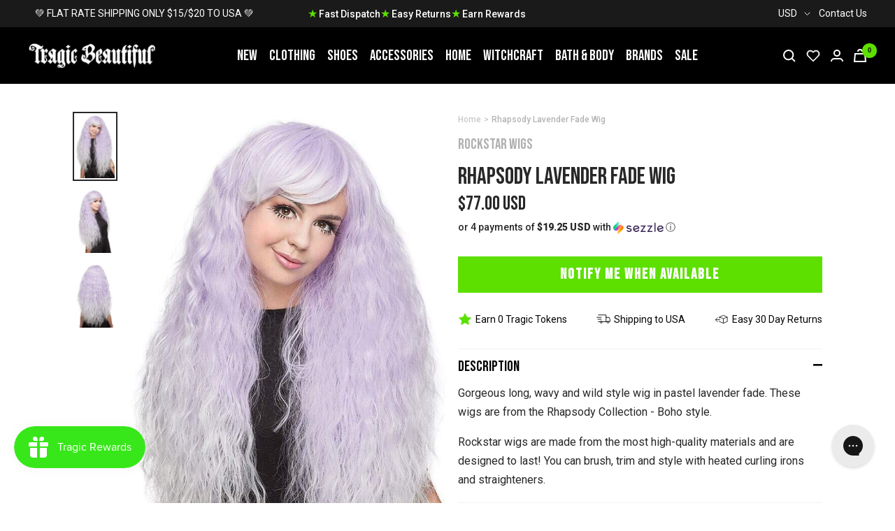

--- FILE ---
content_type: text/css
request_url: https://cdn.shopify.com/extensions/019be551-bef6-7d29-a824-c1f22dce4214/super-subscriptions-438/assets/fetcher-subscriptions.css
body_size: 9640
content:
.fetcher-selling-plan-fieldset-label{color:var(--sss-color-scheme-text, var(--sss-widget-main-label-color));font-size:var(--sss-widget-main-label-font-size);font-weight:var(--sss-widget-main-label-font-weight);padding-bottom:var(--sss-widget-main-label-padding-bottom)}.super-simple-subs-wrapper{background-color:unset;position:relative;z-index:5}.super-simple-subs-wrapper label{margin-top:0;margin-bottom:0;margin-left:0;margin-right:0}.super-simple-subs-wrapper input{-webkit-tap-highlight-color:rgba(0,0,0,0)}.super-simple-subs-wrapper *[data-bundle-only=true]{display:none !important}.sss-branding{display:block !important;visibility:visible !important;opacity:1 !important;margin-top:6px !important;font-size:13px !important}.sss-branding.sss-branding--inline{display:block !important;margin-top:0 !important}.sss-branding.sss-branding--tooltip{display:block !important;padding-top:8px !important;margin-top:6px !important;border-top:1px solid rgba(0,0,0,.1)}.tooltip:has(.tooltip-text:empty) .sss-branding.sss-branding--tooltip{padding-top:0 !important;margin-top:0 !important}.sss-branding a{color:unset;text-decoration:none !important}.fetcher-selling-plan-fieldset.variant_classic{border:var(--sss-thickness, var(--sss-widget-classic-outer-border-width)) solid var(--sss-color-scheme-text, var(--sss-widget-classic-outer-border-color));border-radius:var(--sss-roundness, var(--sss-widget-classic-border-radius))}.fetcher-selling-plan-fieldset.variant_classic .custom-radio{position:absolute;height:22px;width:22px;border-radius:var(--sss-widget-classic-radio-border-radius)}.fetcher-selling-plan-fieldset.variant_classic .custom-radio:after{content:"";display:block;height:10px;width:10px;background-color:rgba(255,255,255,0);border-radius:calc(var(--sss-widget-classic-radio-border-radius)/2);position:absolute;left:50%;top:50%;transform:translate(-50%, -50%)}.fetcher-selling-plan-fieldset.variant_classic .purchase-option-wrapper{font-size:var(--sss-widget-classic-subscription-option-font-size);border-top:var(--sss-widget-classic-inner-border-width) solid var(--sss-color-scheme-text, var(--sss-color-scheme-text, var(--sss-widget-classic-inner-border-color)))}.fetcher-selling-plan-fieldset.variant_classic .purchase-option-wrapper:first-of-type{border-top:none}.fetcher-selling-plan-fieldset.variant_classic .purchase-option-wrapper:first-of-type,.fetcher-selling-plan-fieldset.variant_classic .purchase-option-wrapper:first-of-type .purchase-option-details_background,.fetcher-selling-plan-fieldset.variant_classic .purchase-option-wrapper:first-of-type .blob-btn__inner{border-top-left-radius:var(--sss-roundness, var(--sss-widget-classic-border-radius));border-top-right-radius:var(--sss-roundness, var(--sss-widget-classic-border-radius))}.fetcher-selling-plan-fieldset.variant_classic .purchase-option-wrapper:last-of-type,.fetcher-selling-plan-fieldset.variant_classic .purchase-option-wrapper:last-of-type .purchase-option-details_background,.fetcher-selling-plan-fieldset.variant_classic .purchase-option-wrapper:last-of-type .blob-btn__inner{border-bottom-left-radius:var(--sss-roundness, var(--sss-widget-classic-border-radius));border-bottom-right-radius:var(--sss-roundness, var(--sss-widget-classic-border-radius))}.fetcher-selling-plan-fieldset.variant_classic .purchase-option-wrapper.hidden{display:none}.fetcher-selling-plan-fieldset.variant_classic .purchase-option-wrapper.hidden+.purchase-option-wrapper:not(.hidden){border-top:none}.fetcher-selling-plan-fieldset.variant_classic .purchase-option-wrapper:not(.hidden)~.purchase-option-wrapper:not(.hidden){border-top:var(--sss-widget-classic-inner-border-width) solid var(--sss-color-scheme-text, var(--sss-widget-classic-inner-border-color))}.fetcher-selling-plan-fieldset.variant_classic .purchase-option-wrapper label{margin-left:calc(1.375rem + var(--sss-widget-classic-subscription-option-padding-left));margin-bottom:0;color:var(--sss-color-scheme-text, var(--sss-widget-classic-subscription-option-color))}.fetcher-selling-plan-fieldset.variant_classic .purchase-option-wrapper .purchase-option-details{color:var(--sss-color-scheme-text, var(--sss-widget-classic-subscription-option-color));font-size:var(--sss-widget-classic-subscription-option-font-size);font-weight:var(--sss-widget-classic-subscription-option-font-weight)}.fetcher-selling-plan-fieldset.variant_classic .purchase-option-wrapper .purchase-option-details .purchase-option-price{color:var(--sss-color-scheme-text, var(--sss-widget-classic-price-color));font-size:var(--sss-widget-classic-price-font-size);font-weight:var(--sss-widget-classic-price-font-weight)}.fetcher-selling-plan-fieldset.variant_classic .purchase-option-wrapper .purchase-option-inline-description{flex-basis:100%}.fetcher-selling-plan-fieldset.variant_classic .purchase-option-wrapper .purchase-option-details-content{padding:var(--sss-widget-classic-subscription-option-padding-y) var(--sss-widget-classic-subscription-option-padding-x)}.fetcher-selling-plan-fieldset.variant_classic .purchase-option-wrapper .purchase-option-details-right-side{display:flex;align-items:center}.fetcher-selling-plan-fieldset.variant_classic .purchase-option-wrapper .purchase-option-details_background{position:absolute;width:100%;height:100%;display:block;left:0;top:0;z-index:-1}.fetcher-selling-plan-fieldset.variant_classic .purchase-option-wrapper.sale_tag_position_start .sale-tag-container{padding-left:var(--sss-widget-classic-discount-badge-gap)}.fetcher-selling-plan-fieldset.variant_classic .purchase-option-wrapper.sale_tag_position_start.show-purchase-option-discount-badge .sale-tag-container.purchase-option.position_start{display:flex}.fetcher-selling-plan-fieldset.variant_classic .purchase-option-wrapper.sale_tag_position_centre .sale-tag-container{padding-right:var(--sss-widget-classic-discount-badge-gap)}.fetcher-selling-plan-fieldset.variant_classic .purchase-option-wrapper.sale_tag_position_centre.show-purchase-option-discount-badge .sale-tag-container.purchase-option.position_centre{display:flex}.fetcher-selling-plan-fieldset.variant_classic .purchase-option-wrapper.sale_tag_position_end .sale-tag-container{padding-left:var(--sss-widget-classic-discount-badge-gap)}.fetcher-selling-plan-fieldset.variant_classic .purchase-option-wrapper.sale_tag_position_end.show-purchase-option-discount-badge .sale-tag-container.purchase-option.position_end{display:flex}.fetcher-selling-plan-fieldset.variant_classic .sale-tag-container{display:none;align-self:center}.fetcher-selling-plan-fieldset.variant_classic .sale-tag-container.tilt{transform:rotate(-12deg)}.fetcher-selling-plan-fieldset.variant_classic .sale-tag-container .sale-tag{background:var(--sss-color-scheme-text, var(--sss-widget-classic-discount-badge-background-color));color:var(--sss-color-scheme-background, var(--sss-widget-classic-discount-badge-text-color));font-weight:var(--sss-widget-classic-discount-badge-font-weight);display:flex;flex-direction:row;flex-wrap:nowrap;line-height:calc(var(--sss-widget-classic-discount-badge-font-size)*1.625 - .66px);font-size:var(--sss-widget-classic-discount-badge-font-size);padding-left:2px;padding-right:4px;border-top:var(--sss-widget-classic-discount-badge-border-width) solid var(--sss-widget-classic-discount-badge-border-color);border-bottom:var(--sss-widget-classic-discount-badge-border-width) solid var(--sss-widget-classic-discount-badge-border-color);white-space:nowrap}.fetcher-selling-plan-fieldset.variant_classic .sale-tag-container .sale-tag-left-triangle{width:0;height:0;border-top:calc(var(--sss-widget-classic-discount-badge-font-size)*1.625/2 + var(--sss-widget-classic-discount-badge-border-width)) solid rgba(0,0,0,0);border-bottom:calc(var(--sss-widget-classic-discount-badge-font-size)*1.625/2 + var(--sss-widget-classic-discount-badge-border-width)) solid rgba(0,0,0,0);border-right:calc(var(--sss-widget-classic-discount-badge-font-size)/2 + var(--sss-widget-classic-discount-badge-border-width)) solid var(--sss-color-scheme-text, var(--sss-widget-classic-discount-badge-border-color));position:relative}.fetcher-selling-plan-fieldset.variant_classic .sale-tag-container .sale-tag-left-triangle:after{content:"";width:0;height:0;border-top:calc(var(--sss-widget-classic-discount-badge-font-size)*1.625/2) solid rgba(0,0,0,0);border-bottom:calc(var(--sss-widget-classic-discount-badge-font-size)*1.625/2) solid rgba(0,0,0,0);border-right:calc(var(--sss-widget-classic-discount-badge-font-size)/2) solid var(--sss-color-scheme-text, var(--sss-widget-classic-discount-badge-background-color));position:absolute;top:calc(var(--sss-widget-classic-discount-badge-font-size)*1.625/2*-1 + .25px);left:calc(var(--sss-widget-classic-discount-badge-border-width) + .25px)}.fetcher-selling-plan-fieldset.variant_classic .sale-tag-container .sale-tag-right-triangle{width:0;height:0;border-top:calc(var(--sss-widget-classic-discount-badge-font-size)*1.625/2 + var(--sss-widget-classic-discount-badge-border-width)) solid var(--sss-color-scheme-text, var(--sss-widget-classic-discount-badge-border-color));border-bottom:calc(var(--sss-widget-classic-discount-badge-font-size)*1.625/2 + var(--sss-widget-classic-discount-badge-border-width)) solid var(--sss-color-scheme-text, var(--sss-widget-classic-discount-badge-border-color));border-right:calc(var(--sss-widget-classic-discount-badge-font-size)*.3125 + var(--sss-widget-classic-discount-badge-border-width)) solid rgba(0,0,0,0);position:relative}.fetcher-selling-plan-fieldset.variant_classic .sale-tag-container .sale-tag-right-triangle:after{content:"";width:0;height:0;border-top:calc(var(--sss-widget-classic-discount-badge-font-size)*1.625/2) solid var(--sss-color-scheme-text, var(--sss-widget-classic-discount-badge-background-color));border-bottom:calc(var(--sss-widget-classic-discount-badge-font-size)*1.625/2) solid var(--sss-color-scheme-text, var(--sss-widget-classic-discount-badge-background-color));border-right:calc(var(--sss-widget-classic-discount-badge-font-size)*.3125) solid rgba(0,0,0,0);position:absolute;top:calc(var(--sss-widget-classic-discount-badge-font-size)*1.625/2*-1 + .25px);left:-0.5px}.fetcher-selling-plan-fieldset.variant_classic input:checked+.purchase-option-details-content label{color:var(--sss-color-scheme-background, var(--sss-widget-classic-subscription-option-color))}.fetcher-selling-plan-fieldset.variant_classic input:checked+.purchase-option-details-content .sale-tag-container .sale-tag{background:var(--sss-color-scheme-background, var(--sss-widget-classic-discount-badge-background-color));color:var(--sss-color-scheme-text, var(--sss-widget-classic-discount-badge-text-color))}.fetcher-selling-plan-fieldset.variant_classic input:checked+.purchase-option-details-content .sale-tag-container .sale-tag-left-triangle{border-right-color:var(--sss-color-scheme-background, var(--sss-widget-classic-discount-badge-border-color))}.fetcher-selling-plan-fieldset.variant_classic input:checked+.purchase-option-details-content .sale-tag-container .sale-tag-left-triangle::after{border-right-color:var(--sss-color-scheme-background, var(--sss-widget-classic-discount-badge-background-color))}.fetcher-selling-plan-fieldset.variant_classic input:checked+.purchase-option-details-content .sale-tag-container .sale-tag-right-triangle{border-top-color:var(--sss-color-scheme-background, var(--sss-widget-classic-discount-badge-border-color));border-bottom-color:var(--sss-color-scheme-background, var(--sss-widget-classic-discount-badge-border-color))}.fetcher-selling-plan-fieldset.variant_classic input:checked+.purchase-option-details-content .sale-tag-container .sale-tag-right-triangle::after{border-top-color:var(--sss-color-scheme-background, var(--sss-widget-classic-discount-badge-background-color));border-bottom-color:var(--sss-color-scheme-background, var(--sss-widget-classic-discount-badge-background-color))}.fetcher-selling-plan-fieldset.variant_classic .purchase-option-wrapper{font-weight:bold;position:relative;font-size:16px;background-color:var(--sss-color-scheme-background, var(--sss-widget-background-color))}.fetcher-selling-plan-fieldset.variant_classic .purchase-option-wrapper input{opacity:0;position:absolute;width:100%;height:100%;top:0;left:0;margin:0 0 0 0;z-index:5}.fetcher-selling-plan-fieldset.variant_classic .purchase-option-wrapper input:hover{cursor:pointer}.fetcher-selling-plan-fieldset.variant_classic .purchase-option-wrapper .purchase-option-details{width:100%;display:flex;align-items:center}.fetcher-selling-plan-fieldset.variant_classic .purchase-option-wrapper .purchase-option-price-container{flex-shrink:0;display:flex;flex-direction:column;align-items:flex-end}.fetcher-selling-plan-fieldset.variant_classic .purchase-option-wrapper .purchase-option-price-container .purchase-option-total-price{opacity:.8;font-size:1rem}.fetcher-selling-plan-fieldset.variant_classic .purchase-option-wrapper .purchase-option-price-container .per-delivery-text{line-height:1;opacity:.8;font-size:1rem}.fetcher-selling-plan-fieldset.variant_classic .purchase-option-details-content{display:flex;flex-wrap:wrap;gap:1rem;align-items:center;justify-content:space-between;padding:1.5rem;width:100%}.fetcher-selling-plan-fieldset.variant_classic .purchase-option-details-content div{display:flex;align-items:center}.fetcher-selling-plan-fieldset.variant_classic-plus{border:var(--sss-thickness, var(--sss-widget-classic-plus-outer-border-width)) solid var(--sss-color-scheme-text, var(--sss-widget-classic-plus-outer-border-color));border-radius:var(--sss-roundness, var(--sss-widget-classic-plus-border-radius))}.fetcher-selling-plan-fieldset.variant_classic-plus .custom-radio{position:absolute;height:22px;width:22px}.fetcher-selling-plan-fieldset.variant_classic-plus .custom-radio:after{content:"";display:block;height:10px;width:10px;background-color:rgba(255,255,255,0);border-radius:calc(var(--sss-widget-classic-plus-subscription-plan-radio-border-radius)/2);position:absolute;left:50%;top:50%;transform:translate(-50%, -50%)}.fetcher-selling-plan-fieldset.variant_classic-plus input,.fetcher-selling-plan-fieldset.variant_classic-plus input[type=radio]{opacity:0;position:absolute;width:100%;height:100%;top:0;left:0;margin:0 0 0 0;z-index:5}.fetcher-selling-plan-fieldset.variant_classic-plus input:hover,.fetcher-selling-plan-fieldset.variant_classic-plus input[type=radio]:hover{cursor:pointer}.fetcher-selling-plan-fieldset.variant_classic-plus input:checked~.subscription-plan-details .custom-radio,.fetcher-selling-plan-fieldset.variant_classic-plus input[type=radio]:checked~.subscription-plan-details .custom-radio{border-color:var(--sss-color-scheme-background, var(--sss-widget-classic-plus-subscription-plan-radio-border-color))}.fetcher-selling-plan-fieldset.variant_classic-plus input:checked~.subscription-plan-details .custom-radio::after,.fetcher-selling-plan-fieldset.variant_classic-plus input[type=radio]:checked~.subscription-plan-details .custom-radio::after{background-color:var(--sss-color-scheme-background, var(--sss-widget-classic-plus-background-color))}.fetcher-selling-plan-fieldset.variant_classic-plus input:checked~.subscription-plan-details label,.fetcher-selling-plan-fieldset.variant_classic-plus input[type=radio]:checked~.subscription-plan-details label{color:var(--sss-color-scheme-background, var(--sss-widget-classic-plus-background-color))}.fetcher-selling-plan-fieldset.variant_classic-plus input:checked~.subscription-plan-details .sale-tag-container .sale-tag,.fetcher-selling-plan-fieldset.variant_classic-plus input[type=radio]:checked~.subscription-plan-details .sale-tag-container .sale-tag{background:var(--sss-color-scheme-background, var(--sss-widget-classic-plus-discount-badge-background-color));color:var(--sss-color-scheme-text, var(--sss-widget-classic-plus-discount-badge-text-color))}.fetcher-selling-plan-fieldset.variant_classic-plus input:checked~.subscription-plan-details .sale-tag-container .sale-tag-left-triangle,.fetcher-selling-plan-fieldset.variant_classic-plus input[type=radio]:checked~.subscription-plan-details .sale-tag-container .sale-tag-left-triangle{border-right-color:var(--sss-color-scheme-background, var(--sss-widget-classic-plus-discount-badge-border-color))}.fetcher-selling-plan-fieldset.variant_classic-plus input:checked~.subscription-plan-details .sale-tag-container .sale-tag-left-triangle::after,.fetcher-selling-plan-fieldset.variant_classic-plus input[type=radio]:checked~.subscription-plan-details .sale-tag-container .sale-tag-left-triangle::after{border-right-color:var(--sss-color-scheme-background, var(--sss-widget-classic-plus-discount-badge-background-color))}.fetcher-selling-plan-fieldset.variant_classic-plus input:checked~.subscription-plan-details .sale-tag-container .sale-tag-right-triangle,.fetcher-selling-plan-fieldset.variant_classic-plus input[type=radio]:checked~.subscription-plan-details .sale-tag-container .sale-tag-right-triangle{border-top-color:var(--sss-color-scheme-background, var(--sss-widget-classic-plus-discount-badge-border-color))}.fetcher-selling-plan-fieldset.variant_classic-plus input:checked~.subscription-plan-details .sale-tag-container .sale-tag-right-triangle::after,.fetcher-selling-plan-fieldset.variant_classic-plus input[type=radio]:checked~.subscription-plan-details .sale-tag-container .sale-tag-right-triangle::after{border-top-color:var(--sss-color-scheme-background, var(--sss-widget-classic-plus-discount-badge-background-color));border-bottom-color:var(--sss-color-scheme-background, var(--sss-widget-classic-plus-discount-badge-background-color))}.fetcher-selling-plan-fieldset.variant_classic-plus input:checked~.subscription-plan-details .selling-plan-price-from-label,.fetcher-selling-plan-fieldset.variant_classic-plus input[type=radio]:checked~.subscription-plan-details .selling-plan-price-from-label{color:var(--sss-color-scheme-background, var(--sss-widget-classic-plus-background-color))}.fetcher-selling-plan-fieldset.variant_classic-plus input:checked~.subscription-plan-details .selling-plan-price,.fetcher-selling-plan-fieldset.variant_classic-plus input[type=radio]:checked~.subscription-plan-details .selling-plan-price{color:var(--sss-color-scheme-background, var(--sss-widget-classic-plus-background-color))}.fetcher-selling-plan-fieldset.variant_classic-plus input:checked~.subscription-plan-details .selling-plan-frequency,.fetcher-selling-plan-fieldset.variant_classic-plus input[type=radio]:checked~.subscription-plan-details .selling-plan-frequency{color:var(--sss-color-scheme-background, var(--sss-widget-classic-plus-background-color))}.fetcher-selling-plan-fieldset.variant_classic-plus input:checked~.subscription-plan-details .selling-plan-prepaid-text,.fetcher-selling-plan-fieldset.variant_classic-plus input[type=radio]:checked~.subscription-plan-details .selling-plan-prepaid-text{color:var(--sss-color-scheme-background, var(--sss-widget-classic-plus-background-color))}.fetcher-selling-plan-fieldset.variant_classic-plus input:checked~.purchase-option-details-content .custom-radio::after,.fetcher-selling-plan-fieldset.variant_classic-plus input[type=radio]:checked~.purchase-option-details-content .custom-radio::after{background-color:var(--sss-color-scheme-text, var(--sss-widget-classic-plus-purchase-option-radio-bullet-color))}.fetcher-selling-plan-fieldset.variant_classic-plus .subscription-plan-wrapper{position:relative}.fetcher-selling-plan-fieldset.variant_classic-plus .subscription-plan-wrapper:not(.hidden){border-top:none}.fetcher-selling-plan-fieldset.variant_classic-plus .subscription-plan-wrapper:not(.hidden)~.subscription-plan-wrapper:not(.hidden){border-top:var(--sss-thickness, var(--sss-widget-classic-plus-inner-border-width)) solid var(--sss-color-scheme-text, var(--sss-widget-classic-plus-inner-border-color))}.fetcher-selling-plan-fieldset.variant_classic-plus .subscription-plan-wrapper.hidden{display:none}.fetcher-selling-plan-fieldset.variant_classic-plus .subscription-plan-wrapper .subscription-plan-input{opacity:0;position:absolute;width:100%;height:100%;top:0;left:0;margin:0 0 0 0;z-index:1;display:block;clip:unset}.fetcher-selling-plan-fieldset.variant_classic-plus .subscription-plan-wrapper input:checked~.selling-plan-purchase-options{display:flex}.fetcher-selling-plan-fieldset.variant_classic-plus .subscription-plan-wrapper input:checked~.selling-plan-purchase-options.one-time{display:none}.fetcher-selling-plan-fieldset.variant_classic-plus .subscription-plan-wrapper input:checked~.subscription-plan-details{background-color:var(--sss-color-scheme-text, var(--sss-widget-classic-plus-background-color-active))}.fetcher-selling-plan-fieldset.variant_classic-plus .subscription-plan-wrapper .custom-radio{border:2px solid var(--sss-color-scheme-text, var(--sss-widget-classic-plus-subscription-plan-radio-border-color));border-radius:var(--sss-widget-classic-plus-subscription-plan-radio-border-radius);scale:calc((50 + var(--sss-widget-classic-plus-subscription-plan-radio-size)*10)/100)}.fetcher-selling-plan-fieldset.variant_classic-plus .subscription-plan-wrapper .subscription-plan-details{background-color:var(--sss-color-scheme-background, var(--sss-widget-classic-plus-background-color))}.fetcher-selling-plan-fieldset.variant_classic-plus .subscription-plan-wrapper .subscription-plan-details .subscription-plan-details-content{display:flex;justify-content:space-between;padding:var(--sss-widget-classic-plus-subscription-option-padding-y) var(--sss-widget-classic-plus-subscription-option-padding-x)}.fetcher-selling-plan-fieldset.variant_classic-plus .subscription-plan-wrapper .subscription-plan-details .subscription-plan-details-content label{color:var(--sss-color-scheme-text, var(--sss-widget-classic-plus-subscription-plan-name-color));font-size:var(--sss-widget-classic-plus-subscription-plan-name-font-size);font-weight:var(--sss-widget-classic-plus-subscription-plan-name-font-weight);margin-left:calc(22px + var(--sss-widget-classic-details-subscription-plan-name-padding-left))}.fetcher-selling-plan-fieldset.variant_classic-plus .subscription-plan-wrapper .subscription-plan-details .subscription-plan-details-content .selling-plan-price-from-label{color:var(--sss-color-scheme-text, var(--sss-widget-classic-plus-subscription-plan-from-label-color));font-size:var(--sss-widget-classic-plus-subscription-plan-from-label-font-size);font-weight:var(--sss-widget-classic-plus-subscription-plan-from-label-font-weight);padding-right:var(--sss-widget-classic-plus-subscription-plan-from-label-padding-right)}.fetcher-selling-plan-fieldset.variant_classic-plus .subscription-plan-wrapper .subscription-plan-details .subscription-plan-details-content .selling-plan-price{color:var(--sss-color-scheme-text, var(--sss-widget-classic-plus-subscription-plan-price-color));font-size:var(--sss-widget-classic-plus-subscription-plan-price-font-size);font-weight:var(--sss-widget-classic-plus-subscription-plan-price-font-weight)}.fetcher-selling-plan-fieldset.variant_classic-plus .subscription-plan-wrapper .subscription-plan-details .subscription-plan-details-content .selling-plan-frequency{color:var(--sss-color-scheme-text, var(--sss-widget-classic-plus-subscription-plan-frequency-color));font-size:var(--sss-widget-classic-plus-subscription-plan-frequency-font-size);font-weight:var(--sss-widget-classic-plus-subscription-plan-frequency-font-weight);padding-left:var(--sss-widget-classic-plus-subscription-plan-frequency-padding-left)}.fetcher-selling-plan-fieldset.variant_classic-plus .subscription-plan-wrapper .subscription-plan-details .selling-plan-prepaid-text{text-align:right;color:var(--sss-color-scheme-text, var(--sss-widget-classic-plus-subscription-plan-prepaid-subtitle-color));font-size:var(--sss-widget-classic-plus-subscription-plan-prepaid-subtitle-font-size);font-weight:var(--sss-widget-classic-plus-subscription-plan-prepaid-subtitle-font-weight);padding-top:var(--sss-widget-classic-plus-subscription-plan-prepaid-subtitle-gap)}.fetcher-selling-plan-fieldset.variant_classic-plus .subscription-plan-wrapper .subscription-plan-details .subscription-plan-details-content-left-side{display:flex;align-items:center}.fetcher-selling-plan-fieldset.variant_classic-plus .subscription-plan-wrapper .subscription-plan-details .subscription-plan-details-content-right-side .selling-plan-price-container{display:flex;align-items:baseline;justify-content:flex-end;flex-wrap:wrap}.fetcher-selling-plan-fieldset.variant_classic-plus .subscription-plan-wrapper .selling-plan-purchase-options{display:none;flex-direction:column;gap:var(--sss-widget-classic-plus-purchase-options-gap);background-color:var(--sss-color-scheme-background, var(--sss-widget-classic-plus-purchase-options-background-color));padding:var(--sss-widget-classic-plus-purchase-options-padding-y) var(--sss-widget-classic-plus-purchase-options-padding-x)}.fetcher-selling-plan-fieldset.variant_classic-plus .subscription-plan-wrapper .selling-plan-purchase-options .billing-frequency-label{color:var(--sss-color-scheme-text, var(--sss-widget-classic-plus-billing-frequency-label-color));font-size:var(--sss-widget-classic-plus-billing-frequency-label-font-size);font-weight:var(--sss-widget-classic-plus-billing-frequency-label-font-weight);padding-bottom:var(--sss-widget-classic-plus-billing-frequency-label-padding-bottom)}.fetcher-selling-plan-fieldset.variant_classic-plus .subscription-plan-wrapper .selling-plan-purchase-options .purchase-option-wrapper{background-color:var(--sss-color-scheme-background, var(--sss-widget-classic-plus-purchase-options-background-color))}.fetcher-selling-plan-fieldset.variant_classic-plus .subscription-plan-wrapper .selling-plan-purchase-options .purchase-option-wrapper .purchase-option-details{display:block;position:relative}.fetcher-selling-plan-fieldset.variant_classic-plus .subscription-plan-wrapper .selling-plan-purchase-options .purchase-option-wrapper .purchase-option-details .purchase-option-description{color:var(--sss-color-scheme-text, var(--sss-widget-classic-plus-purchase-option-description-color));font-size:var(--sss-widget-classic-plus-purchase-option-description-font-size);font-weight:var(--sss-widget-classic-plus-purchase-option-description-font-weight);padding-top:var(--sss-widget-classic-plus-purchase-option-description-padding-top)}.fetcher-selling-plan-fieldset.variant_classic-plus .subscription-plan-wrapper .selling-plan-purchase-options .purchase-option-wrapper .purchase-option-details .purchase-option-description:empty{display:none}.fetcher-selling-plan-fieldset.variant_classic-plus .subscription-plan-wrapper .selling-plan-purchase-options .purchase-option-wrapper .purchase-option-details .purchase-option-description.active-only{display:none}.fetcher-selling-plan-fieldset.variant_classic-plus .subscription-plan-wrapper .selling-plan-purchase-options .purchase-option-wrapper .purchase-option-details input:checked~.purchase-option-description.active-only{display:block}.fetcher-selling-plan-fieldset.variant_classic-plus .subscription-plan-wrapper .selling-plan-purchase-options .purchase-option-wrapper .purchase-option-details .purchase-option-details-content{background:rgba(0,0,0,0);display:flex;gap:8px;align-items:var(--sss-widget-classic-plus-purchase-option-price-alignment);justify-content:space-between;padding:0;width:100%}.fetcher-selling-plan-fieldset.variant_classic-plus .subscription-plan-wrapper .selling-plan-purchase-options .purchase-option-wrapper .purchase-option-details .purchase-option-details-content .purchase-option-name-and-description{display:block}.fetcher-selling-plan-fieldset.variant_classic-plus .subscription-plan-wrapper .selling-plan-purchase-options .purchase-option-wrapper .purchase-option-details .purchase-option-details-content .purchase-option-name-and-description .purchase-option-name{display:flex;align-items:center}.fetcher-selling-plan-fieldset.variant_classic-plus .subscription-plan-wrapper .selling-plan-purchase-options .purchase-option-wrapper .purchase-option-details .purchase-option-details-content .purchase-option-name-and-description .purchase-option-name label{color:var(--sss-color-scheme-text, var(--sss-widget-classic-plus-purchase-option-name-color));font-size:var(--sss-widget-classic-plus-purchase-option-name-font-size);font-weight:var(--sss-widget-classic-plus-purchase-option-name-font-weight);margin-left:calc(22px + var(--sss-widget-classic-plus-purchase-option-name-padding-left))}.fetcher-selling-plan-fieldset.variant_classic-plus .subscription-plan-wrapper .selling-plan-purchase-options .purchase-option-wrapper .purchase-option-details .purchase-option-details-content .purchase-option-prepaid-text{text-align:right;color:var(--sss-color-scheme-text, var(--sss-widget-classic-plus-purchase-option-prepaid-subtitle-color));font-size:var(--sss-widget-classic-plus-purchase-option-prepaid-subtitle-font-size);font-weight:var(--sss-widget-classic-plus-purchase-option-prepaid-subtitle-font-weight);padding-top:var(--sss-widget-classic-plus-purchase-option-prepaid-subtitle-gap)}.fetcher-selling-plan-fieldset.variant_classic-plus .subscription-plan-wrapper .selling-plan-purchase-options .purchase-option-wrapper .purchase-option-details .purchase-option-details-content .purchase-option-price-container{display:flex;flex-direction:row;justify-content:flex-end}.fetcher-selling-plan-fieldset.variant_classic-plus .subscription-plan-wrapper .selling-plan-purchase-options .purchase-option-wrapper .purchase-option-details .purchase-option-details-content .purchase-option-price-container .purchase-option-price{color:var(--sss-color-scheme-text, var(--sss-widget-classic-plus-purchase-option-price-color));font-size:var(--sss-widget-classic-plus-purchase-option-price-font-size);font-weight:var(--sss-widget-classic-plus-purchase-option-price-font-weight)}.fetcher-selling-plan-fieldset.variant_classic-plus .subscription-plan-wrapper .selling-plan-purchase-options .purchase-option-wrapper .purchase-option-details .purchase-option-details-content .purchase-option-price-container .purchase-option-frequency{color:var(--sss-color-scheme-text, var(--sss-widget-classic-plus-purchase-option-frequency-color));font-size:var(--sss-widget-classic-plus-purchase-option-frequency-font-size);font-weight:var(--sss-widget-classic-plus-purchase-option-frequency-font-weight);padding-left:var(--sss-widget-classic-plus-purchase-option-frequency-padding-left)}.fetcher-selling-plan-fieldset.variant_classic-plus .subscription-plan-wrapper .selling-plan-purchase-options .purchase-option-wrapper .purchase-option-details .purchase-option-details-content .custom-radio{border:2px solid var(--sss-color-scheme-text, var(--sss-widget-classic-plus-purchase-option-radio-border-color));border-radius:var(--sss-widget-classic-plus-purchase-option-radio-border-radius);scale:calc((50 + var(--sss-widget-classic-plus-purchase-option-radio-size)*10)/100)}.fetcher-selling-plan-fieldset.variant_classic-plus .purchase-options-wrapper.sale_tag_position_start .sale-tag-container{padding-left:var(--sss-widget-classic-plus-discount-badge-gap)}.fetcher-selling-plan-fieldset.variant_classic-plus .purchase-options-wrapper.sale_tag_position_start.show-subscription-plan-discount-badge .sale-tag-container.subscription-plan.position_start,.fetcher-selling-plan-fieldset.variant_classic-plus .purchase-options-wrapper.sale_tag_position_start.show-purchase-option-discount-badge .sale-tag-container.purchase-option.position_start{display:flex}.fetcher-selling-plan-fieldset.variant_classic-plus .purchase-options-wrapper.sale_tag_position_centre .sale-tag-container{padding-right:var(--sss-widget-classic-plus-discount-badge-gap)}.fetcher-selling-plan-fieldset.variant_classic-plus .purchase-options-wrapper.sale_tag_position_centre.show-subscription-plan-discount-badge .sale-tag-container.subscription-plan.position_centre,.fetcher-selling-plan-fieldset.variant_classic-plus .purchase-options-wrapper.sale_tag_position_centre.show-purchase-option-discount-badge .sale-tag-container.purchase-option.position_centre{display:flex}.fetcher-selling-plan-fieldset.variant_classic-plus .purchase-options-wrapper.sale_tag_position_end .sale-tag-container{padding-left:var(--sss-widget-classic-plus-discount-badge-gap)}.fetcher-selling-plan-fieldset.variant_classic-plus .purchase-options-wrapper.sale_tag_position_end.show-subscription-plan-discount-badge .sale-tag-container.subscription-plan.position_end,.fetcher-selling-plan-fieldset.variant_classic-plus .purchase-options-wrapper.sale_tag_position_end.show-purchase-option-discount-badge .sale-tag-container.purchase-option.position_end{display:flex}.fetcher-selling-plan-fieldset.variant_classic-plus .purchase-options-wrapper input:checked~.subscription-plan-details .sale-tag-container .sale-tag:before{border-color:var(--sss-widget-classic-plus-background-color-active) rgba(0,0,0,0) var(--sss-widget-classic-plus-background-color-active) var(--sss-widget-classic-plus-background-color-active)}.fetcher-selling-plan-fieldset.variant_classic-plus .purchase-options-wrapper input:checked~.subscription-plan-details .sale-tag-container .sale-tag:after{border-color:rgba(0,0,0,0) var(--sss-widget-classic-plus-background-color-active) rgba(0,0,0,0) rgba(0,0,0,0)}.fetcher-selling-plan-fieldset.variant_classic-plus .purchase-options-wrapper .selling-plan-purchase-options .sale-tag-container .sale-tag:before{border-color:var(--sss-color-scheme-text, var(--sss-widget-classic-plus-purchase-options-background-color)) rgba(0,0,0,0) var(--sss-color-scheme-text, var(--sss-widget-classic-plus-purchase-options-background-color))}.fetcher-selling-plan-fieldset.variant_classic-plus .purchase-options-wrapper .selling-plan-purchase-options .sale-tag-container .sale-tag:after{border-color:rgba(0,0,0,0) var(--sss-color-scheme-text, var(--sss-widget-classic-plus-purchase-options-background-color)) rgba(0,0,0,0) rgba(0,0,0,0)}.fetcher-selling-plan-fieldset.variant_classic-plus .purchase-options-wrapper .sale-tag-container{display:none;align-self:center}.fetcher-selling-plan-fieldset.variant_classic-plus .purchase-options-wrapper .sale-tag-container.tilt{transform:rotate(-12deg)}.fetcher-selling-plan-fieldset.variant_classic-plus .purchase-options-wrapper .sale-tag-container .sale-tag{background:var(--sss-color-scheme-text, var(--sss-widget-classic-plus-discount-badge-background-color));color:var(--sss-color-scheme-background, var(--sss-widget-classic-plus-discount-badge-text-color));font-weight:var(--sss-widget-classic-plus-discount-badge-font-weight);display:flex;flex-direction:row;flex-wrap:nowrap;line-height:calc(var(--sss-widget-classic-plus-discount-badge-font-size)*1.625 - .66px);font-size:var(--sss-widget-classic-plus-discount-badge-font-size);padding-left:2px;padding-right:4px;border-top:var(--sss-widget-classic-plus-discount-badge-border-width) solid var(--sss-widget-classic-plus-discount-badge-border-color);border-bottom:var(--sss-widget-classic-plus-discount-badge-border-width) solid var(--sss-widget-classic-plus-discount-badge-border-color);white-space:nowrap}.fetcher-selling-plan-fieldset.variant_classic-plus .purchase-options-wrapper .sale-tag-container .sale-tag-left-triangle{width:0;height:0;border-top:calc(var(--sss-widget-classic-plus-discount-badge-font-size)*1.625/2 + var(--sss-widget-classic-plus-discount-badge-border-width)) solid rgba(0,0,0,0);border-bottom:calc(var(--sss-widget-classic-plus-discount-badge-font-size)*1.625/2 + var(--sss-widget-classic-plus-discount-badge-border-width)) solid rgba(0,0,0,0);border-right:calc(var(--sss-widget-classic-plus-discount-badge-font-size)/2 + var(--sss-widget-classic-plus-discount-badge-border-width)) solid var(--sss-color-scheme-text, var(--sss-widget-classic-plus-discount-badge-background-color));position:relative}.fetcher-selling-plan-fieldset.variant_classic-plus .purchase-options-wrapper .sale-tag-container .sale-tag-left-triangle:after{content:"";width:0;height:0;border-top:calc(var(--sss-widget-classic-plus-discount-badge-font-size)*1.625/2) solid rgba(0,0,0,0);border-bottom:calc(var(--sss-widget-classic-plus-discount-badge-font-size)*1.625/2) solid rgba(0,0,0,0);border-right:calc(var(--sss-widget-classic-plus-discount-badge-font-size)/2) solid var(--sss-color-scheme-text, var(--sss-widget-classic-plus-discount-badge-background-color));position:absolute;top:calc(var(--sss-widget-classic-plus-discount-badge-font-size)*1.625/2*-1 + .25px);left:calc(var(--sss-widget-classic-plus-discount-badge-border-width) + .25px)}.fetcher-selling-plan-fieldset.variant_classic-plus .purchase-options-wrapper .sale-tag-container .sale-tag-right-triangle{width:0;height:0;border-top:calc(var(--sss-widget-classic-plus-discount-badge-font-size)*1.625/2 + var(--sss-widget-classic-plus-discount-badge-border-width)) solid var(--sss-color-scheme-text, var(--sss-widget-classic-plus-discount-badge-border-color));border-bottom:calc(var(--sss-widget-classic-plus-discount-badge-font-size)*1.625/2 + var(--sss-widget-classic-plus-discount-badge-border-width)) solid var(--sss-color-scheme-text, var(--sss-widget-classic-plus-discount-badge-border-color));border-right:calc(var(--sss-widget-classic-plus-discount-badge-font-size)*.3125 + var(--sss-widget-classic-plus-discount-badge-border-width)) solid rgba(0,0,0,0);position:relative}.fetcher-selling-plan-fieldset.variant_classic-plus .purchase-options-wrapper .sale-tag-container .sale-tag-right-triangle:after{content:"";width:0;height:0;border-top:calc(var(--sss-widget-classic-plus-discount-badge-font-size)*1.625/2) solid var(--sss-color-scheme-text, var(--sss-widget-classic-plus-discount-badge-background-color));border-bottom:calc(var(--sss-widget-classic-plus-discount-badge-font-size)*1.625/2) solid var(--sss-color-scheme-text, var(--sss-widget-classic-plus-discount-badge-background-color));border-right:calc(var(--sss-widget-classic-plus-discount-badge-font-size)*.3125) solid rgba(0,0,0,0);position:absolute;top:calc(var(--sss-widget-classic-plus-discount-badge-font-size)*1.625/2*-1 + .25px);left:-0.5px}.fetcher-selling-plan-fieldset.variant_panel{overflow:visible}.fetcher-selling-plan-fieldset.variant_panel .purchase-options-wrapper{display:flex;flex-wrap:wrap;gap:20px}.fetcher-selling-plan-fieldset.variant_panel .purchase-options-wrapper .purchase-option-wrapper{border-radius:var(--sss-roundness, var(--sss-widget-panel-border-radius))}.fetcher-selling-plan-fieldset.variant_panel .purchase-options-wrapper .purchase-option-wrapper:hover .purchase-option-details-content,.fetcher-selling-plan-fieldset.variant_panel .purchase-options-wrapper .purchase-option-wrapper:hover .purchase-option-details_background::after{background-color:var(--sss-color-scheme-background, var(--sss-widget-panel-background-color-hover))}.fetcher-selling-plan-fieldset.variant_panel .purchase-options-wrapper .purchase-option-wrapper input:checked+.purchase-option-details-content{background-color:var(--sss-color-scheme-text, var(--sss-widget-panel-background-color-active))}.fetcher-selling-plan-fieldset.variant_panel .purchase-options-wrapper .purchase-option-wrapper input:checked+.purchase-option-details-content *{color:var(--sss-color-scheme-background, var(--sss-widget-panel-background-color))}.fetcher-selling-plan-fieldset.variant_panel .purchase-options-wrapper .purchase-option-wrapper .purchase-option-price-container{align-items:center}.fetcher-selling-plan-fieldset.variant_panel .purchase-options-wrapper .purchase-option-wrapper .purchase-option-details{height:100%}.fetcher-selling-plan-fieldset.variant_panel .purchase-options-wrapper .purchase-option-wrapper .purchase-option-details-content{display:flex;flex-direction:column;text-align:center;align-items:center;justify-content:center;background-color:var(--sss-color-scheme-background, var(--sss-widget-panel-background-color));padding:var(--sss-widget-panel-subscription-option-padding-y) var(--sss-widget-panel-subscription-option-padding-x);border:var(--sss-thickness, var(--sss-widget-panel-outer-border-width)) solid var(--sss-color-scheme-text, var(--sss-widget-panel-outer-border-color));border-radius:var(--sss-roundness, var(--sss-widget-panel-border-radius));height:100%}.fetcher-selling-plan-fieldset.variant_panel .purchase-options-wrapper .purchase-option-wrapper .purchase-option-details-content .purchase-option-details-content-container{display:flex;flex-direction:column;text-align:center;align-items:center;gap:var(--sss-widget-panel-subscription-option-padding-top)}.fetcher-selling-plan-fieldset.variant_panel .purchase-options-wrapper .purchase-option-wrapper .purchase-option-details-content label{color:var(--sss-color-scheme-text, var(--sss-widget-panel-subscription-option-color));font-size:var(--sss-widget-panel-subscription-option-font-size);font-weight:var(--sss-widget-panel-subscription-option-font-weight)}.fetcher-selling-plan-fieldset.variant_panel .purchase-options-wrapper .purchase-option-wrapper .purchase-option-details-content .purchase-option-price{color:var(--sss-color-scheme-text, var(--sss-widget-panel-price-color));font-size:var(--sss-widget-panel-price-font-size);font-weight:var(--sss-widget-panel-price-font-weight)}.fetcher-selling-plan-fieldset.variant_panel .animation_pulse .purchase-option-wrapper{transform:scale(1);transition:transform .05s ease-in;overflow:visible}.fetcher-selling-plan-fieldset.variant_panel .animation_pulse .purchase-option-wrapper input~.purchase-option-details_background{display:block}.fetcher-selling-plan-fieldset.variant_panel .animation_pulse .purchase-option-wrapper input~.purchase-option-details_background::after{content:"";display:inline-block;height:100%;width:100%;border-radius:var(--sss-roundness, var(--sss-widget-panel-border-radius));position:absolute;top:0;left:0;z-index:-1;background-color:var(--sss-color-scheme-text, var(--sss-widget-panel-background-color-active))}.fetcher-selling-plan-fieldset.variant_panel .animation_pulse .purchase-option-wrapper input:checked~.purchase-option-details_background::after{transform:scaleX(1.2) scaleY(1.4);opacity:0;transition:all .4s;background-color:var(--sss-color-scheme-text)}.fetcher-selling-plan-fieldset.variant_panel .purchase-option-wrapper{font-weight:bold;position:relative;font-size:16px;background-color:var(--sss-color-scheme-background, var(--sss-widget-background-color))}.fetcher-selling-plan-fieldset.variant_panel .purchase-option-wrapper input{opacity:0;position:absolute;width:100%;height:100%;top:0;left:0;margin:0 0 0 0;z-index:5}.fetcher-selling-plan-fieldset.variant_panel .purchase-option-wrapper input:hover{cursor:pointer}.fetcher-selling-plan-fieldset.variant_panel .purchase-option-wrapper label{margin:0;margin-bottom:0}.fetcher-selling-plan-fieldset.variant_panel .purchase-option-wrapper .purchase-option-details{width:100%;display:flex;align-items:center}.fetcher-selling-plan-fieldset.variant_panel .purchase-option-wrapper .purchase-option-price-container{flex-shrink:0;display:flex;flex-direction:column;align-items:flex-end}.fetcher-selling-plan-fieldset.variant_panel .purchase-option-wrapper .purchase-option-price-container .purchase-option-total-price{opacity:.8;font-size:1rem}.fetcher-selling-plan-fieldset.variant_panel .purchase-option-wrapper .purchase-option-price-container .per-delivery-text{line-height:1;opacity:.8;font-size:1rem}.fetcher-selling-plan-fieldset.variant_panel .purchase-option-details-content{display:flex;gap:1rem;align-items:center;justify-content:space-between;padding:1.5rem;width:100%}.fetcher-selling-plan-fieldset.variant_panel .purchase-option-details-content div{display:flex;align-items:center}.fetcher-selling-plan-fieldset.variant_blobs .purchase-options-wrapper{display:flex;flex-wrap:wrap;align-items:center;justify-content:space-evenly}.fetcher-selling-plan-fieldset.variant_blobs .purchase-options-wrapper .purchase-option-wrapper{width:calc(128px + var(--sss-widget-blobs-size));height:calc(128px + var(--sss-widget-blobs-size));margin:20px 15px;display:flex;flex-direction:column;justify-content:center;align-items:center;background-color:rgba(0,0,0,0);user-select:none}.fetcher-selling-plan-fieldset.variant_blobs .purchase-options-wrapper .purchase-option-wrapper:hover .purchase-option-details .purchase-option-details_background .spinning-blob-container{border:var(--sss-thickness, var(--sss-widget-blobs-outer-border-width)) solid var(--sss-color-scheme-text, var(--sss-widget-blobs-background-color-active))}.fetcher-selling-plan-fieldset.variant_blobs .purchase-options-wrapper .purchase-option-wrapper:hover .purchase-option-details .purchase-option-details_background .spinning-blob-container .spinning-blob{background:var(--sss-color-scheme-text, var(--sss-widget-blobs-background-color-active));opacity:.05}.fetcher-selling-plan-fieldset.variant_blobs .purchase-options-wrapper .purchase-option-wrapper .purchase-option-price-container{align-items:center}.fetcher-selling-plan-fieldset.variant_blobs .purchase-options-wrapper .purchase-option-wrapper .purchase-option-details{width:80%}.fetcher-selling-plan-fieldset.variant_blobs .purchase-options-wrapper .purchase-option-wrapper .purchase-option-details input:checked+.purchase-option-details-content *{color:var(--sss-color-scheme-background, var(--sss-widget-blobs-background-color))}.fetcher-selling-plan-fieldset.variant_blobs .purchase-options-wrapper .purchase-option-wrapper .purchase-option-details input:checked~.purchase-option-details_background .spinning-blob-container{background:var(--sss-color-scheme-text, var(--sss-widget-blobs-background-color-active));border:none;opacity:.85}.fetcher-selling-plan-fieldset.variant_blobs .purchase-options-wrapper .purchase-option-wrapper .purchase-option-details .purchase-option-details-content{text-align:center;color:var(--sss-color-scheme-text, var(--sss-widget-blobs-background-color-active));flex-direction:column;gap:var(--sss-widget-blobs-subscription-option-padding-top);padding:0}.fetcher-selling-plan-fieldset.variant_blobs .purchase-options-wrapper .purchase-option-wrapper .purchase-option-details .purchase-option-details-content label{font-size:var(--sss-widget-blobs-subscription-option-font-size);font-weight:var(--sss-widget-blobs-subscription-option-font-weight)}.fetcher-selling-plan-fieldset.variant_blobs .purchase-options-wrapper .purchase-option-wrapper .purchase-option-details .purchase-option-details-content .purchase-option-price{font-size:var(--sss-widget-blobs-price-font-size);font-weight:var(--sss-widget-blobs-price-font-weight)}.fetcher-selling-plan-fieldset.variant_blobs .purchase-options-wrapper .purchase-option-wrapper .purchase-option-details .purchase-option-details_background .spinning-blob-container{position:absolute;top:0;left:0;width:100%;height:100%;border:var(--sss-thickness, var(--sss-widget-blobs-outer-border-width)) solid var(--sss-color-scheme-text, var(--sss-widget-blobs-background-color-hover));transition:.5s;z-index:-1;overflow:hidden}.fetcher-selling-plan-fieldset.variant_blobs .purchase-options-wrapper .purchase-option-wrapper .purchase-option-details .purchase-option-details_background .spinning-blob-container:nth-child(1){border-radius:calc(17% + var(--sss-widget-blobs-border-radius)*5) calc(43% + var(--sss-widget-blobs-border-radius)*2) calc(54% + var(--sss-widget-blobs-border-radius)*2) calc(28% + var(--sss-widget-blobs-border-radius) * 2)/calc(33% + var(--sss-widget-blobs-border-radius) * 2) calc(17% + var(--sss-widget-blobs-border-radius)*2) calc(44% + var(--sss-widget-blobs-border-radius)*2) calc(40% + var(--sss-widget-blobs-border-radius)*2);animation:animate 6s linear infinite}.fetcher-selling-plan-fieldset.variant_blobs .purchase-options-wrapper .purchase-option-wrapper .purchase-option-details .purchase-option-details_background .spinning-blob-container:nth-child(2){border-radius:calc(18% + var(--sss-widget-blobs-border-radius)*5) calc(47% + var(--sss-widget-blobs-border-radius)*2) calc(48% + var(--sss-widget-blobs-border-radius)*2) calc(22% + var(--sss-widget-blobs-border-radius) * 2)/calc(26% + var(--sss-widget-blobs-border-radius) * 2) calc(29% + var(--sss-widget-blobs-border-radius)*2) calc(41% + var(--sss-widget-blobs-border-radius)*2) calc(44% + var(--sss-widget-blobs-border-radius)*2);animation:animate 4s linear infinite}.fetcher-selling-plan-fieldset.variant_blobs .purchase-options-wrapper .purchase-option-wrapper .purchase-option-details .purchase-option-details_background .spinning-blob-container:nth-child(3){border-radius:calc(11% + var(--sss-widget-blobs-border-radius)*5) calc(40% + var(--sss-widget-blobs-border-radius)*2) calc(59% + var(--sss-widget-blobs-border-radius)*2) calc(20% + var(--sss-widget-blobs-border-radius) * 2)/calc(23% + var(--sss-widget-blobs-border-radius) * 2) calc(41% + var(--sss-widget-blobs-border-radius)*2) calc(36% + var(--sss-widget-blobs-border-radius)*2) calc(72% + var(--sss-widget-blobs-border-radius)*2);animation:animate2 10s linear infinite}.fetcher-selling-plan-fieldset.variant_blobs .purchase-options-wrapper .purchase-option-wrapper .purchase-option-details .purchase-option-details_background .spinning-blob-container .spinning-blob{position:absolute;width:100%;height:100%;background:var(--sss-color-scheme-text, var(--sss-widget-blobs-background-color-active));opacity:.01;transition:.5s}@keyframes animate{0%{transform:rotate(0deg)}100%{transform:rotate(360deg)}}@keyframes animate2{0%{transform:rotate(360deg)}100%{transform:rotate(0deg)}}.fetcher-selling-plan-fieldset.variant_blobs .purchase-option-wrapper{font-weight:bold;position:relative;font-size:16px;background-color:var(--sss-color-scheme-background, var(--sss-widget-background-color))}.fetcher-selling-plan-fieldset.variant_blobs .purchase-option-wrapper input{opacity:0;position:absolute;width:100%;height:100%;top:0;left:0;margin:0 0 0 0;z-index:5}.fetcher-selling-plan-fieldset.variant_blobs .purchase-option-wrapper input:hover{cursor:pointer}.fetcher-selling-plan-fieldset.variant_blobs .purchase-option-wrapper label{margin:0;margin-bottom:0}.fetcher-selling-plan-fieldset.variant_blobs .purchase-option-wrapper .purchase-option-details{width:100%;display:flex;align-items:center}.fetcher-selling-plan-fieldset.variant_blobs .purchase-option-wrapper .purchase-option-price-container{flex-shrink:0;display:flex;flex-direction:column;align-items:flex-end}.fetcher-selling-plan-fieldset.variant_blobs .purchase-option-wrapper .purchase-option-price-container .purchase-option-total-price{opacity:.8;font-size:1rem}.fetcher-selling-plan-fieldset.variant_blobs .purchase-option-wrapper .purchase-option-price-container .per-delivery-text{line-height:1;opacity:.8;font-size:1rem}.fetcher-selling-plan-fieldset.variant_blobs .purchase-option-details-content{display:flex;gap:1rem;align-items:center;justify-content:space-between;padding:1.5rem;width:100%}.fetcher-selling-plan-fieldset.variant_blobs .purchase-option-details-content div{display:flex;align-items:center}.fetcher-selling-plan-fieldset .dropdown-caret{display:none}.fetcher-selling-plan-fieldset.variant_dropdown{position:relative}.fetcher-selling-plan-fieldset.variant_dropdown select{cursor:pointer;appearance:none;position:relative;width:100%;color:var(--sss-color-scheme-text, var(--sss-widget-dropdown-color));font-weight:var(--sss-widget-dropdown-font-weight);font-size:var(--sss-widget-dropdown-font-size);background-color:var(--sss-color-scheme-background, var(--sss-widget-dropdown-background-color));padding:var(--sss-widget-dropdown-subscription-option-padding-y) var(--sss-widget-dropdown-subscription-option-padding-x);border:var(--sss-thickness, var(--sss-widget-dropdown-border-width)) solid var(--sss-color-scheme-text, var(--sss-widget-dropdown-border-color));border-radius:var(--sss-widget-dropdown-border-radius);outline:none;box-shadow:none;height:unset;background-image:none !important}.fetcher-selling-plan-fieldset.variant_dropdown select::-ms-expand{display:none}.fetcher-selling-plan-fieldset.variant_dropdown svg.dropdown-caret{display:block;height:.6rem;pointer-events:none;position:absolute;transform:translateY(-50%) scale(calc(var(--sss-widget-dropdown-caret-size) / 10));top:50%;right:calc(var(--sss-widget-dropdown-caret-padding-right) + var(--sss-widget-dropdown-border-width))}.fetcher-selling-plan-fieldset.variant_dropdown svg.dropdown-caret path{fill:var(--sss-color-scheme-text, var(--sss-widget-dropdown-caret-color))}.fetcher-selling-plan-fieldset.variant_dropdown-plus{border:var(--sss-thickness, var(--sss-widget-dropdown-plus-outer-border-width)) solid var(--sss-color-scheme-text, var(--sss-widget-dropdown-plus-outer-border-color));border-radius:var(--sss-roundness, var(--sss-widget-dropdown-plus-border-radius))}.fetcher-selling-plan-fieldset.variant_dropdown-plus .custom-radio{position:absolute;height:22px;width:22px}.fetcher-selling-plan-fieldset.variant_dropdown-plus .custom-radio:after{content:"";display:block;height:10px;width:10px;background-color:rgba(255,255,255,0);border-radius:calc(var(--sss-widget-dropdown-plus-subscription-plan-radio-border-radius)/2);position:absolute;left:50%;top:50%;transform:translate(-50%, -50%)}.fetcher-selling-plan-fieldset.variant_dropdown-plus input:checked~.subscription-plan-details .custom-radio::after{background-color:var(--sss-color-scheme-background, var(--sss-widget-dropdown-plus-subscription-plan-radio-bullet-color))}.fetcher-selling-plan-fieldset.variant_dropdown-plus input:checked~.subscription-plan-details .sale-tag-container .sale-tag{background:var(--sss-color-scheme-background, var(--sss-widget-dropdown-plus-discount-badge-background-color));color:var(--sss-color-scheme-text, var(--sss-widget-dropdown-plus-discount-badge-text-color))}.fetcher-selling-plan-fieldset.variant_dropdown-plus input:checked~.subscription-plan-details .sale-tag-container .sale-tag-left-triangle{border-right:calc(var(--sss-widget-dropdown-plus-discount-badge-font-size)/2 + var(--sss-widget-dropdown-plus-discount-badge-border-width)) solid var(--sss-color-scheme-background, var(--sss-widget-dropdown-plus-discount-badge-border-color))}.fetcher-selling-plan-fieldset.variant_dropdown-plus input:checked~.subscription-plan-details .sale-tag-container .sale-tag-left-triangle::after{border-right:calc(var(--sss-widget-dropdown-plus-discount-badge-font-size)/2) solid var(--sss-color-scheme-background, var(--sss-widget-dropdown-plus-discount-badge-background-color))}.fetcher-selling-plan-fieldset.variant_dropdown-plus input:checked~.subscription-plan-details .sale-tag-container .sale-tag-right-triangle{border-top:calc(var(--sss-widget-dropdown-plus-discount-badge-font-size)*1.625/2 + var(--sss-widget-dropdown-plus-discount-badge-border-width)) solid var(--sss-color-scheme-background, var(--sss-widget-dropdown-plus-discount-badge-border-color))}.fetcher-selling-plan-fieldset.variant_dropdown-plus input:checked~.subscription-plan-details .sale-tag-container .sale-tag-right-triangle::after{border-top:calc(var(--sss-widget-dropdown-plus-discount-badge-font-size)*1.625/2) solid var(--sss-color-scheme-background, var(--sss-widget-dropdown-plus-discount-badge-background-color));border-bottom:calc(var(--sss-widget-dropdown-plus-discount-badge-font-size)*1.625/2) solid var(--sss-color-scheme-background, var(--sss-widget-dropdown-plus-discount-badge-background-color))}.fetcher-selling-plan-fieldset.variant_dropdown-plus .subscription-plan-wrapper{position:relative;border-top:var(--sss-thickness, var(--sss-widget-dropdown-plus-inner-border-width)) solid var(--sss-color-scheme-text, var(--sss-widget-dropdown-plus-inner-border-color))}.fetcher-selling-plan-fieldset.variant_dropdown-plus .subscription-plan-wrapper:first-child{border-top:none}.fetcher-selling-plan-fieldset.variant_dropdown-plus .subscription-plan-wrapper.hidden{display:none}.fetcher-selling-plan-fieldset.variant_dropdown-plus .subscription-plan-wrapper.hidden+.purchase-option-wrapper:not(.hidden){border-top:none}.fetcher-selling-plan-fieldset.variant_dropdown-plus .subscription-plan-wrapper:not(.hidden){border-top:none}.fetcher-selling-plan-fieldset.variant_dropdown-plus .subscription-plan-wrapper:not(.hidden)~.subscription-plan-wrapper:not(.hidden){border-top:var(--sss-thickness, var(--sss-widget-dropdown-plus-inner-border-width)) solid var(--sss-color-scheme-text, var(--sss-widget-dropdown-plus-inner-border-color))}.fetcher-selling-plan-fieldset.variant_dropdown-plus .subscription-plan-wrapper .subscription-plan-input{opacity:0;position:absolute;width:100%;height:100%;top:0;left:0;margin:0 0 0 0;z-index:5;display:block;clip:unset}.fetcher-selling-plan-fieldset.variant_dropdown-plus .subscription-plan-wrapper input:checked~.selling-plan-purchase-options{display:flex}.fetcher-selling-plan-fieldset.variant_dropdown-plus .subscription-plan-wrapper input:checked~.selling-plan-purchase-options.one-time{display:none}.fetcher-selling-plan-fieldset.variant_dropdown-plus .subscription-plan-wrapper input:checked~.subscription-plan-details{background-color:var(--sss-color-scheme-text, var(--sss-widget-dropdown-plus-background-color-active))}.fetcher-selling-plan-fieldset.variant_dropdown-plus .subscription-plan-wrapper input:checked~.subscription-plan-details .custom-radio{border:2px solid var(--sss-color-scheme-background, var(--sss-widget-dropdown-plus-subscription-plan-radio-border-color))}.fetcher-selling-plan-fieldset.variant_dropdown-plus .subscription-plan-wrapper input:checked~.subscription-plan-details .subscription-plan-details-content label{color:var(--sss-color-scheme-background, var(--sss-widget-dropdown-plus-subscription-plan-name-color))}.fetcher-selling-plan-fieldset.variant_dropdown-plus .subscription-plan-wrapper .custom-radio{border:2px solid var(--sss-color-scheme-text, var(--sss-widget-dropdown-plus-subscription-plan-radio-border-color));border-radius:var(--sss-widget-dropdown-plus-subscription-plan-radio-border-radius, 100%);scale:calc((50 + var(--sss-widget-dropdown-plus-subscription-plan-radio-size)*10)/100)}.fetcher-selling-plan-fieldset.variant_dropdown-plus .subscription-plan-wrapper .subscription-plan-details{background-color:var(--sss-color-scheme-background, var(--sss-widget-dropdown-plus-background-color))}.fetcher-selling-plan-fieldset.variant_dropdown-plus .subscription-plan-wrapper .subscription-plan-details .selling-plan-price-from-label{color:var(--sss-color-scheme-text, var(--sss-widget-dropdown-plus-subscription-plan-from-label-color));font-size:var(--sss-widget-dropdown-plus-subscription-plan-from-label-font-size);font-weight:var(--sss-widget-dropdown-plus-subscription-plan-from-label-font-weight);padding-right:var(--sss-widget-dropdown-plus-subscription-plan-from-label-padding-right)}.fetcher-selling-plan-fieldset.variant_dropdown-plus .subscription-plan-wrapper .subscription-plan-details .selling-plan-price{color:var(--sss-color-scheme-text, var(--sss-widget-dropdown-plus-subscription-plan-price-color));font-size:var(--sss-widget-dropdown-plus-subscription-plan-price-font-size);font-weight:var(--sss-widget-dropdown-plus-subscription-plan-price-font-weight)}.fetcher-selling-plan-fieldset.variant_dropdown-plus .subscription-plan-wrapper .subscription-plan-details .selling-plan-frequency{color:var(--sss-color-scheme-text, var(--sss-widget-dropdown-plus-subscription-plan-frequency-color));font-size:var(--sss-widget-dropdown-plus-subscription-plan-frequency-font-size);font-weight:var(--sss-widget-dropdown-plus-subscription-plan-frequency-font-weight);padding-left:var(--sss-widget-dropdown-plus-subscription-plan-frequency-padding-left)}.fetcher-selling-plan-fieldset.variant_dropdown-plus .subscription-plan-wrapper .subscription-plan-details .selling-plan-prepaid-text{text-align:right;color:var(--sss-color-scheme-text, var(--sss-widget-dropdown-plus-subscription-plan-prepaid-subtitle-color));font-size:var(--sss-widget-dropdown-plus-subscription-plan-prepaid-subtitle-font-size);font-weight:var(--sss-widget-dropdown-plus-subscription-plan-prepaid-subtitle-font-weight);padding-top:var(--sss-widget-dropdown-plus-subscription-plan-prepaid-subtitle-gap)}.fetcher-selling-plan-fieldset.variant_dropdown-plus .subscription-plan-wrapper .subscription-plan-details .subscription-plan-details-content{display:flex;justify-content:space-between;padding:var(--sss-widget-dropdown-plus-subscription-option-padding-y) var(--sss-widget-dropdown-plus-subscription-option-padding-x);gap:8px}.fetcher-selling-plan-fieldset.variant_dropdown-plus .subscription-plan-wrapper .subscription-plan-details .subscription-plan-details-content label{color:var(--sss-color-scheme-text, var(--sss-widget-dropdown-plus-subscription-plan-name-color));font-size:var(--sss-widget-dropdown-plus-subscription-plan-name-font-size);font-weight:var(--sss-widget-dropdown-plus-subscription-plan-name-font-weight);margin-left:calc(1.375rem + var(--sss-widget-dropdown-details-subscription-plan-name-padding-left))}.fetcher-selling-plan-fieldset.variant_dropdown-plus .subscription-plan-wrapper .subscription-plan-details .subscription-plan-details-content .subscription-plan-details-content-left-side{display:flex;align-items:center}.fetcher-selling-plan-fieldset.variant_dropdown-plus .subscription-plan-wrapper .subscription-plan-details .subscription-plan-details-content .subscription-plan-details-content-right-side .selling-plan-price-container{display:flex;align-items:baseline;justify-content:flex-end;flex-wrap:wrap}.fetcher-selling-plan-fieldset.variant_dropdown-plus .subscription-plan-wrapper .selling-plan-purchase-options{display:none;position:relative;z-index:5;flex-direction:column;gap:var(--sss-widget-dropdown-plus-purchase-options-gap);background-color:var(--sss-color-scheme-background, var(--sss-widget-dropdown-plus-purchase-options-background-color));padding:var(--sss-widget-dropdown-plus-purchase-options-padding-y) var(--sss-widget-dropdown-plus-purchase-options-padding-x)}.fetcher-selling-plan-fieldset.variant_dropdown-plus .subscription-plan-wrapper .selling-plan-purchase-options .purchase-option-dropdown{position:relative}.fetcher-selling-plan-fieldset.variant_dropdown-plus .subscription-plan-wrapper .selling-plan-purchase-options .purchase-option-dropdown select{cursor:pointer;appearance:none;position:relative;width:100%;font-weight:var(--sss-widget-dropdown-plus-dropdown-font-weight);font-size:var(--sss-widget-dropdown-plus-dropdown-font-size);background:var(--sss-color-scheme-transparent, var(--sss-widget-dropdown-plus-purchase-option-background-color));padding:var(--sss-widget-dropdown-plus-purchase-option-padding-y) var(--sss-widget-dropdown-plus-purchase-option-padding-x);border:var(--sss-thickness, var(--sss-widget-dropdown-plus-purchase-option-border-width)) solid var(--sss-color-scheme-text, var(--sss-widget-dropdown-plus-purchase-option-border-color));border-radius:var(--sss-roundness, var(--sss-widget-dropdown-plus-purchase-option-border-radius));color:var(--sss-color-scheme-text, var(--sss-widget-dropdown-plus-purchase-option-color));outline:none;box-shadow:none;background-image:none !important}.fetcher-selling-plan-fieldset.variant_dropdown-plus .subscription-plan-wrapper .selling-plan-purchase-options .purchase-option-dropdown select::-ms-expand{display:none}.fetcher-selling-plan-fieldset.variant_dropdown-plus .subscription-plan-wrapper .selling-plan-purchase-options .purchase-option-dropdown svg.dropdown-caret{display:block;height:.6rem;pointer-events:none;position:absolute;transform:translateY(-50%) scale(calc(var(--sss-widget-dropdown-plus-purchase-option-caret-size) / 10));top:50%;right:calc(var(--sss-widget-dropdown-plus-purchase-option-caret-padding-right) + var(--sss-widget-dropdown-plus-purchase-option-border-width))}.fetcher-selling-plan-fieldset.variant_dropdown-plus .subscription-plan-wrapper .selling-plan-purchase-options .purchase-option-dropdown svg.dropdown-caret path{fill:var(--sss-color-scheme-text, var(--sss-widget-dropdown-plus-purchase-option-caret-color))}.fetcher-selling-plan-fieldset.variant_dropdown-plus .subscription-plan-wrapper .selling-plan-purchase-options .purchase-option-wrapper{display:flex;flex-direction:column}.fetcher-selling-plan-fieldset.variant_dropdown-plus .subscription-plan-wrapper .selling-plan-purchase-options .purchase-option-wrapper .purchase-option-description{color:var(--sss-color-scheme-text, var(--sss-widget-dropdown-plus-purchase-option-description-color));font-size:var(--sss-widget-dropdown-plus-purchase-option-description-font-size);font-weight:var(--sss-widget-dropdown-plus-purchase-option-description-font-weight);padding-top:var(--sss-widget-dropdown-plus-purchase-option-description-padding-top)}.fetcher-selling-plan-fieldset.variant_dropdown-plus .subscription-plan-wrapper .selling-plan-purchase-options .purchase-option-wrapper .purchase-option-description:empty{display:none}.fetcher-selling-plan-fieldset.variant_dropdown-plus .subscription-plan-wrapper .selling-plan-purchase-options .purchase-option-wrapper .purchase-option-description.active-only{display:none}.fetcher-selling-plan-fieldset.variant_dropdown-plus .subscription-plan-wrapper .selling-plan-purchase-options .purchase-option-wrapper .billing-frequency-label{color:var(--sss-color-scheme-text, var(--sss-widget-dropdown-plus-billing-frequency-label-color));font-size:var(--sss-widget-dropdown-plus-billing-frequency-label-font-size);font-weight:var(--sss-widget-dropdown-plus-billing-frequency-label-font-weight);padding-bottom:var(--sss-widget-dropdown-plus-billing-frequency-label-padding-bottom)}.fetcher-selling-plan-fieldset.variant_dropdown-plus .subscription-plan-wrapper .selling-plan-purchase-options .purchase-option-wrapper .purchase-option-details{display:flex;flex-direction:column;padding-top:var(--sss-widget-dropdown-plus-purchase-options-gap)}.fetcher-selling-plan-fieldset.variant_dropdown-plus .subscription-plan-wrapper .selling-plan-purchase-options .purchase-option-wrapper .purchase-option-details.hidden{display:none}.fetcher-selling-plan-fieldset.variant_dropdown-plus .subscription-plan-wrapper .selling-plan-purchase-options .purchase-option-wrapper .purchase-option-details .purchase-option-name-and-price{display:flex;gap:1rem;align-items:var(--sss-widget-dropdown-plus-purchase-option-price-alignment);justify-content:space-between;padding:0;width:100%}.fetcher-selling-plan-fieldset.variant_dropdown-plus .subscription-plan-wrapper .selling-plan-purchase-options .purchase-option-wrapper .purchase-option-details .purchase-option-name-and-price .purchase-option-name{display:flex;color:var(--sss-color-scheme-text, var(--sss-widget-dropdown-plus-purchase-option-name-color));font-size:var(--sss-widget-dropdown-plus-purchase-option-name-font-size);font-weight:var(--sss-widget-dropdown-plus-purchase-option-name-font-weight)}.fetcher-selling-plan-fieldset.variant_dropdown-plus .subscription-plan-wrapper .selling-plan-purchase-options .purchase-option-wrapper .purchase-option-details .purchase-option-name-and-price .purchase-option-prepaid-text{text-align:right;color:var(--sss-color-scheme-text, var(--sss-widget-dropdown-plus-purchase-option-prepaid-subtitle-color));font-size:var(--sss-widget-dropdown-plus-purchase-option-prepaid-subtitle-font-size);font-weight:var(--sss-widget-dropdown-plus-purchase-option-prepaid-subtitle-font-weight);padding-top:var(--sss-widget-dropdown-plus-purchase-option-prepaid-subtitle-gap)}.fetcher-selling-plan-fieldset.variant_dropdown-plus .subscription-plan-wrapper .selling-plan-purchase-options .purchase-option-wrapper .purchase-option-details .purchase-option-price-container{display:flex;flex-direction:row;align-items:baseline;justify-content:flex-end;flex-wrap:wrap}.fetcher-selling-plan-fieldset.variant_dropdown-plus .subscription-plan-wrapper .selling-plan-purchase-options .purchase-option-wrapper .purchase-option-details .purchase-option-price-container .purchase-option-price{text-align:right;color:var(--sss-color-scheme-text, var(--sss-widget-dropdown-plus-purchase-option-price-color));font-size:var(--sss-widget-dropdown-plus-purchase-option-price-font-size);font-weight:var(--sss-widget-dropdown-plus-purchase-option-price-font-weight)}.fetcher-selling-plan-fieldset.variant_dropdown-plus .subscription-plan-wrapper .selling-plan-purchase-options .purchase-option-wrapper .purchase-option-details .purchase-option-price-container .purchase-option-frequency{color:var(--sss-color-scheme-text, var(--sss-widget-dropdown-plus-purchase-option-frequency-color));font-size:var(--sss-widget-dropdown-plus-purchase-option-frequency-font-size);font-weight:var(--sss-widget-dropdown-plus-purchase-option-frequency-font-weight);padding-left:var(--sss-widget-dropdown-plus-purchase-option-frequency-padding-left)}.fetcher-selling-plan-fieldset.variant_dropdown-plus .purchase-options-wrapper.sale_tag_position_start .sale-tag-container{padding-left:var(--sss-widget-dropdown-plus-discount-badge-gap)}.fetcher-selling-plan-fieldset.variant_dropdown-plus .purchase-options-wrapper.sale_tag_position_start.show-subscription-plan-discount-badge .sale-tag-container.subscription-plan.position_start,.fetcher-selling-plan-fieldset.variant_dropdown-plus .purchase-options-wrapper.sale_tag_position_start.show-purchase-option-discount-badge .sale-tag-container.purchase-option.position_start{display:flex}.fetcher-selling-plan-fieldset.variant_dropdown-plus .purchase-options-wrapper.sale_tag_position_centre .sale-tag-container{padding-right:var(--sss-widget-dropdown-plus-discount-badge-gap)}.fetcher-selling-plan-fieldset.variant_dropdown-plus .purchase-options-wrapper.sale_tag_position_centre.show-subscription-plan-discount-badge .sale-tag-container.subscription-plan.position_centre,.fetcher-selling-plan-fieldset.variant_dropdown-plus .purchase-options-wrapper.sale_tag_position_centre.show-purchase-option-discount-badge .sale-tag-container.purchase-option.position_centre{display:flex}.fetcher-selling-plan-fieldset.variant_dropdown-plus .purchase-options-wrapper.sale_tag_position_end .sale-tag-container{padding-left:var(--sss-widget-dropdown-plus-discount-badge-gap)}.fetcher-selling-plan-fieldset.variant_dropdown-plus .purchase-options-wrapper.sale_tag_position_end.show-subscription-plan-discount-badge .sale-tag-container.subscription-plan.position_end,.fetcher-selling-plan-fieldset.variant_dropdown-plus .purchase-options-wrapper.sale_tag_position_end.show-purchase-option-discount-badge .sale-tag-container.purchase-option.position_end{display:flex}.fetcher-selling-plan-fieldset.variant_dropdown-plus .purchase-options-wrapper input:checked~.subscription-plan-details .sale-tag-container .sale-tag:before{border-color:var(--sss-widget-dropdown-plus-background-color-active) rgba(0,0,0,0) var(--sss-widget-dropdown-plus-background-color-active) var(--sss-widget-dropdown-plus-background-color-active)}.fetcher-selling-plan-fieldset.variant_dropdown-plus .purchase-options-wrapper input:checked~.subscription-plan-details .sale-tag-container .sale-tag:after{border-color:rgba(0,0,0,0) var(--sss-widget-dropdown-plus-background-color-active) rgba(0,0,0,0) rgba(0,0,0,0)}.fetcher-selling-plan-fieldset.variant_dropdown-plus .purchase-options-wrapper .selling-plan-purchase-options .sale-tag-container .sale-tag:before{border-color:var(--sss-widget-dropdown-plus-purchase-options-background-color) rgba(0,0,0,0) var(--sss-widget-dropdown-plus-purchase-options-background-color) var(--sss-widget-dropdown-plus-purchase-options-background-color)}.fetcher-selling-plan-fieldset.variant_dropdown-plus .purchase-options-wrapper .selling-plan-purchase-options .sale-tag-container .sale-tag:after{border-color:rgba(0,0,0,0) var(--sss-widget-dropdown-plus-purchase-options-background-color) rgba(0,0,0,0) rgba(0,0,0,0)}.fetcher-selling-plan-fieldset.variant_dropdown-plus .purchase-options-wrapper .sale-tag-container{display:none;align-self:center}.fetcher-selling-plan-fieldset.variant_dropdown-plus .purchase-options-wrapper .sale-tag-container.tilt{transform:rotate(-12deg)}.fetcher-selling-plan-fieldset.variant_dropdown-plus .purchase-options-wrapper .sale-tag-container .sale-tag{background:var(--sss-color-scheme-text, var(--sss-widget-dropdown-plus-discount-badge-background-color));color:var(--sss-color-scheme-background, var(--sss-widget-dropdown-plus-discount-badge-text-color));font-weight:var(--sss-widget-dropdown-plus-discount-badge-font-weight);display:flex;flex-direction:row;flex-wrap:nowrap;line-height:calc(var(--sss-widget-dropdown-plus-discount-badge-font-size)*1.625 - .66px);font-size:var(--sss-widget-dropdown-plus-discount-badge-font-size);padding-left:2px;padding-right:4px;border-top:var(--sss-widget-dropdown-plus-discount-badge-border-width) solid var(--sss-color-scheme-text, var(--sss-widget-dropdown-plus-discount-badge-border-color));border-bottom:var(--sss-widget-dropdown-plus-discount-badge-border-width) solid var(--sss-color-scheme-text, var(--sss-widget-dropdown-plus-discount-badge-border-color));white-space:nowrap}.fetcher-selling-plan-fieldset.variant_dropdown-plus .purchase-options-wrapper .sale-tag-container .sale-tag-left-triangle{width:0;height:0;border-top:calc(var(--sss-widget-dropdown-plus-discount-badge-font-size)*1.625/2 + var(--sss-widget-dropdown-plus-discount-badge-border-width)) solid rgba(0,0,0,0);border-bottom:calc(var(--sss-widget-dropdown-plus-discount-badge-font-size)*1.625/2 + var(--sss-widget-dropdown-plus-discount-badge-border-width)) solid rgba(0,0,0,0);border-right:calc(var(--sss-widget-dropdown-plus-discount-badge-font-size)/2 + var(--sss-widget-dropdown-plus-discount-badge-border-width)) solid var(--sss-color-scheme-text, var(--sss-widget-dropdown-plus-discount-badge-border-color));position:relative}.fetcher-selling-plan-fieldset.variant_dropdown-plus .purchase-options-wrapper .sale-tag-container .sale-tag-left-triangle:after{content:"";width:0;height:0;border-top:calc(var(--sss-widget-dropdown-plus-discount-badge-font-size)*1.625/2) solid rgba(0,0,0,0);border-bottom:calc(var(--sss-widget-dropdown-plus-discount-badge-font-size)*1.625/2) solid rgba(0,0,0,0);border-right:calc(var(--sss-widget-dropdown-plus-discount-badge-font-size)/2) solid var(--sss-color-scheme-text, var(--sss-widget-dropdown-plus-discount-badge-background-color));position:absolute;top:calc(var(--sss-widget-dropdown-plus-discount-badge-font-size)*1.625/2*-1 + .25px);left:calc(var(--sss-widget-dropdown-plus-discount-badge-border-width) + .25px)}.fetcher-selling-plan-fieldset.variant_dropdown-plus .purchase-options-wrapper .sale-tag-container .sale-tag-right-triangle{width:0;height:0;border-top:calc(var(--sss-widget-dropdown-plus-discount-badge-font-size)*1.625/2 + var(--sss-widget-dropdown-plus-discount-badge-border-width)) solid var(--sss-color-scheme-text, var(--sss-widget-dropdown-plus-discount-badge-border-color));border-bottom:calc(var(--sss-widget-dropdown-plus-discount-badge-font-size)*1.625/2 + var(--sss-widget-dropdown-plus-discount-badge-border-width)) solid var(--sss-color-scheme-text, var(--sss-widget-dropdown-plus-discount-badge-border-color));border-right:calc(var(--sss-widget-dropdown-plus-discount-badge-font-size)*.3125 + var(--sss-widget-dropdown-plus-discount-badge-border-width)) solid rgba(0,0,0,0);position:relative}.fetcher-selling-plan-fieldset.variant_dropdown-plus .purchase-options-wrapper .sale-tag-container .sale-tag-right-triangle:after{content:"";width:0;height:0;border-top:calc(var(--sss-widget-dropdown-plus-discount-badge-font-size)*1.625/2) solid var(--sss-color-scheme-text, var(--sss-widget-dropdown-plus-discount-badge-background-color));border-bottom:calc(var(--sss-widget-dropdown-plus-discount-badge-font-size)*1.625/2) solid var(--sss-color-scheme-text, var(--sss-widget-dropdown-plus-discount-badge-background-color));border-right:calc(var(--sss-widget-dropdown-plus-discount-badge-font-size)*.3125) solid rgba(0,0,0,0);position:absolute;top:calc(var(--sss-widget-dropdown-plus-discount-badge-font-size)*1.625/2*-1 + .25px);left:-0.5px}.ss-subscriptions-format-regular-price{text-decoration:line-through}.ss-subscriptions-subscription-price{margin:0 12px}.ss-subscriptions-subscription-price~.ss-subscriptions-subscription-price{display:none}.ss-subscription-price-details{display:block;padding-bottom:4px}.ss-subscriptions-discount-badge{opacity:0;font-size:10px;position:absolute;top:-9999px;left:-9999px;border-radius:var(--sss-badge-border-radius);background-color:var(--sss-badge-background-color);color:var(--sss-badge-color);border:1px solid var(--sss-badge-color);font-weight:600;margin-left:8px}.super-simple-subs-wrapper .ss-subscriptions-discount-badge{display:none !important}.ss-subscriptions-discount-badge.badge-active{opacity:1;padding:3.75px 10px;height:auto;position:initial}@keyframes animate-pop{0%{opacity:0;transform:scale(0.6, 0.6)}70%{opacity:1;transform:scale(1.15, 1.15)}100%{opacity:1;transform:scale(1, 1)}}.ss-subscriptions-discount-badge.animation_pop.badge-active{animation:animate-pop .25s ease-in}.ss-subscriptions-discount-badge.animation_pop.badge-deactivated{animation:animate-pop .25s ease-out;animation-direction:reverse}@keyframes animate-drop{0%{opacity:0;transform:scale(1.2, 1.2)}70%{transform:scale(0.85, 0.85)}100%{opacity:1;transform:scale(1, 1)}}.ss-subscriptions-discount-badge.animation_drop.badge-active{animation:animate-drop .25s ease-out}.ss-subscriptions-discount-badge.animation_drop.badge-deactivated{animation:animate-drop .25s ease-in;animation-direction:reverse}.sss-information{display:flex;align-items:center;margin-top:var(--sss-widget-description-label-margin-top);position:relative;font-size:var(--sss-widget-description-label-font-size);font-weight:var(--sss-widget-description-label-font-weight);gap:8px}.sss-information:empty{margin-bottom:.5rem}.sss-information:hover{cursor:help;text-decoration:underline}.sss-information:hover .tooltip{opacity:1;transform:scale(1);line-height:1}.sss-information svg{fill:var(--sss-color-scheme-text, var(--sss-widget-description-label-color));width:var(--sss-widget-description-label-font-size);height:var(--sss-widget-description-label-font-size)}.sss-information .tooltip-text:empty{display:none}.sss-information .tooltip{position:absolute;opacity:0;background-color:var(--sss-color-scheme-text, var(--sss-widget-description-tooltip-background-color));color:var(--sss-color-scheme-background, var(--sss-widget-description-tooltip-text-color));top:40px;left:0;z-index:999;padding:var(--sss-widget-description-tooltip-padding-y) var(--sss-widget-description-tooltip-padding-x);border-radius:var(--sss-roundness, var(--sss-widget-classic-border-radius, var(--sss-widget-dropdown-plus-border-radius, var(--sss-widget-classic-plus-border-radius))));font-size:var(--sss-widget-description-tooltip-text-font-size);font-weight:var(--sss-widget-description-tooltip-text-font-weight);transform:scale(0.92);transition:all .2s ease-in;pointer-events:none}.sss-information .tooltip::after{content:"";position:absolute;left:calc(50% - 10px);top:-10px;width:0;height:0;border-left:10px solid rgba(0,0,0,0);border-right:10px solid rgba(0,0,0,0);border-bottom:10px solid var(--sss-color-scheme-text, var(--sss-widget-description-tooltip-background-color));clear:both}.sss-information .tooltip .tooltip-bold{font-weight:700}.fetcher-selling-plan-fieldset.variant_classic,.fetcher-selling-plan-fieldset.variant_classic-plus,.fetcher-selling-plan-fieldset.variant_dropdown-plus{--sss-animation-background-color: var( --sss-color-scheme-background, var( --sss-widget-dropdown-plus-background-color, var( --sss-widget-classic-plus-background-color, var(--sss-widget-classic-background-color) ) ) );--sss-animation-text-color: var( --sss-color-scheme-text, var( --sss-widget-dropdown-plus-background-color-active, var( --sss-widget-classic-plus-background-color-active, var(--sss-widget-classic-background-color-active) ) ) );--sss-animation-radio-size: 5}.fetcher-selling-plan-fieldset.variant_classic .animation_none .custom-radio,.fetcher-selling-plan-fieldset.variant_classic-plus .animation_none .custom-radio,.fetcher-selling-plan-fieldset.variant_dropdown-plus .animation_none .custom-radio{border:2px solid var(--sss-color-scheme-text, var(--sss-widget-classic-radio-border-color, var(--sss-widget-classic-plus-subscription-plan-radio-border-color, var(--sss-widget-dropdown-plus-subscription-plan-radio-border-color))));scale:calc((50 + var(--sss-widget-classic-radio-size)*10)/100)}.fetcher-selling-plan-fieldset.variant_classic .animation_none input,.fetcher-selling-plan-fieldset.variant_classic-plus .animation_none input,.fetcher-selling-plan-fieldset.variant_dropdown-plus .animation_none input{cursor:pointer}.fetcher-selling-plan-fieldset.variant_classic .animation_none input:checked~.subscription-plan-details .selling-plan-prepaid-text,.fetcher-selling-plan-fieldset.variant_classic-plus .animation_none input:checked~.subscription-plan-details .selling-plan-prepaid-text,.fetcher-selling-plan-fieldset.variant_dropdown-plus .animation_none input:checked~.subscription-plan-details .selling-plan-prepaid-text{color:var(--sss-color-scheme-background, var(--sss-widget-dropdown-plus-subscription-plan-prepaid-subtitle-color, var(--sss-widget-classic-plus-subscription-plan-prepaid-subtitle-color)))}.fetcher-selling-plan-fieldset.variant_classic .animation_none input:checked~.subscription-plan-details .subscription-plan-details-content label,.fetcher-selling-plan-fieldset.variant_classic-plus .animation_none input:checked~.subscription-plan-details .subscription-plan-details-content label,.fetcher-selling-plan-fieldset.variant_dropdown-plus .animation_none input:checked~.subscription-plan-details .subscription-plan-details-content label{color:var(--sss-color-scheme-background, var(--sss-widget-classic-plus-subscription-plan-name-color, var(--sss-widget-dropdown-plus-subscription-plan-name-color)))}.fetcher-selling-plan-fieldset.variant_classic .animation_none input:checked~.subscription-plan-details .subscription-plan-details-content-right-side .selling-plan-price-container .selling-plan-price-from-label,.fetcher-selling-plan-fieldset.variant_classic-plus .animation_none input:checked~.subscription-plan-details .subscription-plan-details-content-right-side .selling-plan-price-container .selling-plan-price-from-label,.fetcher-selling-plan-fieldset.variant_dropdown-plus .animation_none input:checked~.subscription-plan-details .subscription-plan-details-content-right-side .selling-plan-price-container .selling-plan-price-from-label{color:var(--sss-color-scheme-background, var(--sss-widget-dropdown-plus-subscription-plan-from-label-color, var(--sss-widget-classic-plus-subscription-plan-from-label-color)))}.fetcher-selling-plan-fieldset.variant_classic .animation_none input:checked~.subscription-plan-details .subscription-plan-details-content-right-side .selling-plan-price-container .selling-plan-price,.fetcher-selling-plan-fieldset.variant_classic-plus .animation_none input:checked~.subscription-plan-details .subscription-plan-details-content-right-side .selling-plan-price-container .selling-plan-price,.fetcher-selling-plan-fieldset.variant_dropdown-plus .animation_none input:checked~.subscription-plan-details .subscription-plan-details-content-right-side .selling-plan-price-container .selling-plan-price{color:var(--sss-color-scheme-background, var(--sss-widget-dropdown-plus-subscription-plan-price-color, var(--sss-widget-classic-plus-subscription-plan-price-color)))}.fetcher-selling-plan-fieldset.variant_classic .animation_none input:checked~.subscription-plan-details .subscription-plan-details-content-right-side .selling-plan-price-container .selling-plan-frequency,.fetcher-selling-plan-fieldset.variant_classic-plus .animation_none input:checked~.subscription-plan-details .subscription-plan-details-content-right-side .selling-plan-price-container .selling-plan-frequency,.fetcher-selling-plan-fieldset.variant_dropdown-plus .animation_none input:checked~.subscription-plan-details .subscription-plan-details-content-right-side .selling-plan-price-container .selling-plan-frequency{color:var(--sss-color-scheme-background, var(--sss-widget-dropdown-plus-subscription-plan-frequency-color, var(--sss-widget-classic-plus-subscription-plan-frequency-color)))}.fetcher-selling-plan-fieldset.variant_classic .animation_none input:checked~.subscription-plan-details .custom-radio::after,.fetcher-selling-plan-fieldset.variant_classic-plus .animation_none input:checked~.subscription-plan-details .custom-radio::after,.fetcher-selling-plan-fieldset.variant_dropdown-plus .animation_none input:checked~.subscription-plan-details .custom-radio::after{background-color:var(--sss-color-scheme-background, var(--sss-widget-classic-radio-bullet-color, var(--sss-widget-classic-plus-subscription-plan-radio-bullet-color, var(--sss-widget-dropdown-plus-subscription-plan-radio-bullet-color))))}.fetcher-selling-plan-fieldset.variant_classic .animation_none input:checked+.purchase-option-details-content,.fetcher-selling-plan-fieldset.variant_classic-plus .animation_none input:checked+.purchase-option-details-content,.fetcher-selling-plan-fieldset.variant_dropdown-plus .animation_none input:checked+.purchase-option-details-content{color:var(--sss-color-scheme-background, var(--sss-widget-dropdown-plus-subscription-plan-from-label-color, var(--sss-widget-classic-plus-subscription-plan-from-label-color)));background-color:var(--sss-color-scheme-text, var(--sss-widget-classic-background-color-active))}.fetcher-selling-plan-fieldset.variant_classic .animation_none input:checked+.purchase-option-details-content .purchase-option-price,.fetcher-selling-plan-fieldset.variant_classic-plus .animation_none input:checked+.purchase-option-details-content .purchase-option-price,.fetcher-selling-plan-fieldset.variant_dropdown-plus .animation_none input:checked+.purchase-option-details-content .purchase-option-price{color:var(--sss-color-scheme-background, var(--sss-widget-dropdown-plus-subscription-plan-price-color, var(--sss-widget-classic-plus-subscription-plan-price-color)))}.fetcher-selling-plan-fieldset.variant_classic .animation_none input:checked+.purchase-option-details-content .selling-plan-frequency,.fetcher-selling-plan-fieldset.variant_classic-plus .animation_none input:checked+.purchase-option-details-content .selling-plan-frequency,.fetcher-selling-plan-fieldset.variant_dropdown-plus .animation_none input:checked+.purchase-option-details-content .selling-plan-frequency{color:var(--sss-color-scheme-background, var(--sss-widget-dropdown-plus-subscription-plan-frequency-color, var(--sss-widget-classic-plus-subscription-plan-frequency-color)))}.fetcher-selling-plan-fieldset.variant_classic .animation_none input:checked+.purchase-option-details-content .custom-radio,.fetcher-selling-plan-fieldset.variant_classic-plus .animation_none input:checked+.purchase-option-details-content .custom-radio,.fetcher-selling-plan-fieldset.variant_dropdown-plus .animation_none input:checked+.purchase-option-details-content .custom-radio{border-color:var(--sss-color-scheme-background, var(--sss-widget-classic-background-color-active) var(--sss-widget-classic-plus-subscription-plan-radio-bullet-color))}.fetcher-selling-plan-fieldset.variant_classic .animation_none input:checked+.purchase-option-details-content .custom-radio::after,.fetcher-selling-plan-fieldset.variant_classic-plus .animation_none input:checked+.purchase-option-details-content .custom-radio::after,.fetcher-selling-plan-fieldset.variant_dropdown-plus .animation_none input:checked+.purchase-option-details-content .custom-radio::after{background-color:var(--sss-color-scheme-background, var(--sss-widget-classic-radio-bullet-color, var(--sss-widget-classic-plus-subscription-plan-radio-bullet-color, var(--sss-widget-dropdown-plus-subscription-plan-radio-bullet-color))))}.fetcher-selling-plan-fieldset.variant_classic .animation_none input:checked~.purchase-option-details_background,.fetcher-selling-plan-fieldset.variant_classic-plus .animation_none input:checked~.purchase-option-details_background,.fetcher-selling-plan-fieldset.variant_dropdown-plus .animation_none input:checked~.purchase-option-details_background{background-color:var(--sss-widget-classic-background-color-active)}.fetcher-selling-plan-fieldset.variant_classic .animation_none input:checked label,.fetcher-selling-plan-fieldset.variant_classic-plus .animation_none input:checked label,.fetcher-selling-plan-fieldset.variant_dropdown-plus .animation_none input:checked label{font-weight:bold}.fetcher-selling-plan-fieldset.variant_classic .animation_none input:not(:checked)~.purchase-option-details_background,.fetcher-selling-plan-fieldset.variant_classic-plus .animation_none input:not(:checked)~.purchase-option-details_background,.fetcher-selling-plan-fieldset.variant_dropdown-plus .animation_none input:not(:checked)~.purchase-option-details_background{background-color:rgba(0,0,0,0)}.fetcher-selling-plan-fieldset.variant_classic .animation_none input:not(:checked):hover+.subscription-plan-details .subscription-plan-details-content .custom-radio::after,.fetcher-selling-plan-fieldset.variant_classic-plus .animation_none input:not(:checked):hover+.subscription-plan-details .subscription-plan-details-content .custom-radio::after,.fetcher-selling-plan-fieldset.variant_dropdown-plus .animation_none input:not(:checked):hover+.subscription-plan-details .subscription-plan-details-content .custom-radio::after{background-color:var(--sss-color-scheme-text, var(--sss-widget-classic-radio-bullet-color, var(--sss-widget-classic-plus-subscription-plan-radio-bullet-color, var(--sss-widget-dropdown-plus-subscription-plan-radio-bullet-color))));opacity:.5}.fetcher-selling-plan-fieldset.variant_classic .animation_none input:not(:checked):hover+.purchase-option-details-content,.fetcher-selling-plan-fieldset.variant_classic-plus .animation_none input:not(:checked):hover+.purchase-option-details-content,.fetcher-selling-plan-fieldset.variant_dropdown-plus .animation_none input:not(:checked):hover+.purchase-option-details-content{background:var(--sss-color-scheme-background, var(--sss-widget-classic-background-color-hover))}.fetcher-selling-plan-fieldset.variant_classic .animation_none input:not(:checked):hover+.purchase-option-details-content .custom-radio::after,.fetcher-selling-plan-fieldset.variant_classic-plus .animation_none input:not(:checked):hover+.purchase-option-details-content .custom-radio::after,.fetcher-selling-plan-fieldset.variant_dropdown-plus .animation_none input:not(:checked):hover+.purchase-option-details-content .custom-radio::after{background-color:var(--sss-color-scheme-text, var(--sss-widget-classic-radio-bullet-color, var(--sss-widget-classic-plus-purchase-option-radio-bullet-color, var(--sss-widget-dropdown-plus-purchase-option-radio-bullet-color))));opacity:.5}.fetcher-selling-plan-fieldset.variant_classic .animation_none input label,.fetcher-selling-plan-fieldset.variant_classic-plus .animation_none input label,.fetcher-selling-plan-fieldset.variant_dropdown-plus .animation_none input label{font-weight:normal;margin:0 12px 0 0;text-transform:none}.fetcher-selling-plan-fieldset.variant_classic .animation_none .subscription-plan-wrapper input:checked+.purchase-option-details-content .custom-radio::after,.fetcher-selling-plan-fieldset.variant_classic-plus .animation_none .subscription-plan-wrapper input:checked+.purchase-option-details-content .custom-radio::after,.fetcher-selling-plan-fieldset.variant_dropdown-plus .animation_none .subscription-plan-wrapper input:checked+.purchase-option-details-content .custom-radio::after{background-color:var(--sss-color-scheme-text, var(--sss-widget-classic-radio-bullet-color, var(--sss-widget-classic-plus-subscription-plan-radio-bullet-color, var(--sss-widget-dropdown-plus-subscription-plan-radio-bullet-color))))}.fetcher-selling-plan-fieldset.variant_classic .animation_liquid,.fetcher-selling-plan-fieldset.variant_classic-plus .animation_liquid,.fetcher-selling-plan-fieldset.variant_dropdown-plus .animation_liquid{overflow:hidden;border-radius:var(--sss-color-scheme-text, var(--sss-widget-classic-outer-border-width)) solid var(--sss-widget-classic-outer-border-color)}.fetcher-selling-plan-fieldset.variant_classic .animation_liquid *,.fetcher-selling-plan-fieldset.variant_classic-plus .animation_liquid *,.fetcher-selling-plan-fieldset.variant_dropdown-plus .animation_liquid *{transition:color .3s .2s}.fetcher-selling-plan-fieldset.variant_classic .animation_liquid .subscription-plan-wrapper .selling-plan-purchase-options,.fetcher-selling-plan-fieldset.variant_classic-plus .animation_liquid .subscription-plan-wrapper .selling-plan-purchase-options,.fetcher-selling-plan-fieldset.variant_dropdown-plus .animation_liquid .subscription-plan-wrapper .selling-plan-purchase-options{z-index:6}.fetcher-selling-plan-fieldset.variant_classic .animation_liquid .purchase-option-wrapper,.fetcher-selling-plan-fieldset.variant_classic-plus .animation_liquid .purchase-option-wrapper,.fetcher-selling-plan-fieldset.variant_dropdown-plus .animation_liquid .purchase-option-wrapper{font-size:var(--sss-widget-classic-subscription-option-font-size);border-top:var(--sss-widget-classic-inner-border-width) solid rgba(0,0,0,0);background:none}.fetcher-selling-plan-fieldset.variant_classic .animation_liquid .purchase-option-wrapper:last-of-type,.fetcher-selling-plan-fieldset.variant_classic-plus .animation_liquid .purchase-option-wrapper:last-of-type,.fetcher-selling-plan-fieldset.variant_dropdown-plus .animation_liquid .purchase-option-wrapper:last-of-type{border-bottom:none}.fetcher-selling-plan-fieldset.variant_classic .animation_liquid .purchase-option-wrapper .purchase-option-details_background,.fetcher-selling-plan-fieldset.variant_classic-plus .animation_liquid .purchase-option-wrapper .purchase-option-details_background,.fetcher-selling-plan-fieldset.variant_dropdown-plus .animation_liquid .purchase-option-wrapper .purchase-option-details_background{z-index:0}.fetcher-selling-plan-fieldset.variant_classic .animation_liquid .custom-radio,.fetcher-selling-plan-fieldset.variant_classic-plus .animation_liquid .custom-radio,.fetcher-selling-plan-fieldset.variant_dropdown-plus .animation_liquid .custom-radio{border:2px solid var(--sss-color-scheme-text, var(--sss-widget-dropdown-plus-subscription-plan-radio-border-color, var(--sss-widget-classic-plus-subscription-plan-radio-border-color, var(--sss-widget-classic-radio-border-color))));scale:calc((50 + var(--sss-widget-classic-radio-size)*10)/100)}.fetcher-selling-plan-fieldset.variant_classic .animation_liquid .purchase-option-details-content,.fetcher-selling-plan-fieldset.variant_classic-plus .animation_liquid .purchase-option-details-content,.fetcher-selling-plan-fieldset.variant_dropdown-plus .animation_liquid .purchase-option-details-content{transition:color .5s;z-index:1;color:var(--sss-color-scheme-text, var(--sss-widget-classic-subscription-option-color))}.fetcher-selling-plan-fieldset.variant_classic .animation_liquid .purchase-option-details-content .sale-tag-container,.fetcher-selling-plan-fieldset.variant_classic-plus .animation_liquid .purchase-option-details-content .sale-tag-container,.fetcher-selling-plan-fieldset.variant_dropdown-plus .animation_liquid .purchase-option-details-content .sale-tag-container{color:var(--sss-color-scheme-background, var(--sss-widget-classic-sale-tag-text-color))}.fetcher-selling-plan-fieldset.variant_classic .animation_liquid .purchase-option-details-content .custom-radio,.fetcher-selling-plan-fieldset.variant_classic-plus .animation_liquid .purchase-option-details-content .custom-radio,.fetcher-selling-plan-fieldset.variant_dropdown-plus .animation_liquid .purchase-option-details-content .custom-radio{transition:border-color .5s}.fetcher-selling-plan-fieldset.variant_classic .animation_liquid .purchase-option-details-content .custom-radio::after,.fetcher-selling-plan-fieldset.variant_classic-plus .animation_liquid .purchase-option-details-content .custom-radio::after,.fetcher-selling-plan-fieldset.variant_dropdown-plus .animation_liquid .purchase-option-details-content .custom-radio::after{transition:background-color .5s}.fetcher-selling-plan-fieldset.variant_classic .animation_liquid input:checked+.purchase-option-details-content .custom-radio,.fetcher-selling-plan-fieldset.variant_classic-plus .animation_liquid input:checked+.purchase-option-details-content .custom-radio,.fetcher-selling-plan-fieldset.variant_dropdown-plus .animation_liquid input:checked+.purchase-option-details-content .custom-radio{border-color:var(--sss-animation-background-color)}.fetcher-selling-plan-fieldset.variant_classic .animation_liquid input:checked+.purchase-option-details-content .custom-radio::after,.fetcher-selling-plan-fieldset.variant_classic-plus .animation_liquid input:checked+.purchase-option-details-content .custom-radio::after,.fetcher-selling-plan-fieldset.variant_dropdown-plus .animation_liquid input:checked+.purchase-option-details-content .custom-radio::after{background-color:var(--sss-animation-background-color)}.fetcher-selling-plan-fieldset.variant_classic .animation_liquid input:checked+.purchase-option-details-content label,.fetcher-selling-plan-fieldset.variant_classic-plus .animation_liquid input:checked+.purchase-option-details-content label,.fetcher-selling-plan-fieldset.variant_dropdown-plus .animation_liquid input:checked+.purchase-option-details-content label{color:var(--sss-animation-background-color)}.fetcher-selling-plan-fieldset.variant_classic .animation_liquid input:checked+.purchase-option-details-content .purchase-option-price,.fetcher-selling-plan-fieldset.variant_classic-plus .animation_liquid input:checked+.purchase-option-details-content .purchase-option-price,.fetcher-selling-plan-fieldset.variant_dropdown-plus .animation_liquid input:checked+.purchase-option-details-content .purchase-option-price{color:var(--sss-animation-background-color)}.fetcher-selling-plan-fieldset.variant_classic .animation_liquid input:checked+.purchase-option-details-content .sale-tag-container .sale-tag-left-triangle,.fetcher-selling-plan-fieldset.variant_classic .animation_liquid input:checked+.purchase-option-details-content .sale-tag-container .sale-tag-left-triangle::after,.fetcher-selling-plan-fieldset.variant_classic-plus .animation_liquid input:checked+.purchase-option-details-content .sale-tag-container .sale-tag-left-triangle,.fetcher-selling-plan-fieldset.variant_classic-plus .animation_liquid input:checked+.purchase-option-details-content .sale-tag-container .sale-tag-left-triangle::after,.fetcher-selling-plan-fieldset.variant_dropdown-plus .animation_liquid input:checked+.purchase-option-details-content .sale-tag-container .sale-tag-left-triangle,.fetcher-selling-plan-fieldset.variant_dropdown-plus .animation_liquid input:checked+.purchase-option-details-content .sale-tag-container .sale-tag-left-triangle::after{border-right-color:var(--sss-animation-background-color)}.fetcher-selling-plan-fieldset.variant_classic .animation_liquid input:checked+.purchase-option-details-content .sale-tag-container .sale-tag,.fetcher-selling-plan-fieldset.variant_classic-plus .animation_liquid input:checked+.purchase-option-details-content .sale-tag-container .sale-tag,.fetcher-selling-plan-fieldset.variant_dropdown-plus .animation_liquid input:checked+.purchase-option-details-content .sale-tag-container .sale-tag{background-color:var(--sss-animation-background-color);color:var(--sss-animation-text-color)}.fetcher-selling-plan-fieldset.variant_classic .animation_liquid input:checked+.purchase-option-details-content .sale-tag-container .sale-tag-right-triangle,.fetcher-selling-plan-fieldset.variant_classic .animation_liquid input:checked+.purchase-option-details-content .sale-tag-container .sale-tag-right-triangle::after,.fetcher-selling-plan-fieldset.variant_classic-plus .animation_liquid input:checked+.purchase-option-details-content .sale-tag-container .sale-tag-right-triangle,.fetcher-selling-plan-fieldset.variant_classic-plus .animation_liquid input:checked+.purchase-option-details-content .sale-tag-container .sale-tag-right-triangle::after,.fetcher-selling-plan-fieldset.variant_dropdown-plus .animation_liquid input:checked+.purchase-option-details-content .sale-tag-container .sale-tag-right-triangle,.fetcher-selling-plan-fieldset.variant_dropdown-plus .animation_liquid input:checked+.purchase-option-details-content .sale-tag-container .sale-tag-right-triangle::after{border-top-color:var(--sss-animation-background-color);border-bottom-color:var(--sss-animation-background-color)}.fetcher-selling-plan-fieldset.variant_classic .animation_liquid .subscription-plan-input,.fetcher-selling-plan-fieldset.variant_classic .animation_liquid input.subscription-plan-input,.fetcher-selling-plan-fieldset.variant_classic .animation_liquid .purchase-option-details input,.fetcher-selling-plan-fieldset.variant_classic .animation_liquid input,.fetcher-selling-plan-fieldset.variant_classic-plus .animation_liquid .subscription-plan-input,.fetcher-selling-plan-fieldset.variant_classic-plus .animation_liquid input.subscription-plan-input,.fetcher-selling-plan-fieldset.variant_classic-plus .animation_liquid .purchase-option-details input,.fetcher-selling-plan-fieldset.variant_classic-plus .animation_liquid input,.fetcher-selling-plan-fieldset.variant_dropdown-plus .animation_liquid .subscription-plan-input,.fetcher-selling-plan-fieldset.variant_dropdown-plus .animation_liquid input.subscription-plan-input,.fetcher-selling-plan-fieldset.variant_dropdown-plus .animation_liquid .purchase-option-details input,.fetcher-selling-plan-fieldset.variant_dropdown-plus .animation_liquid input{cursor:pointer;z-index:5}.fetcher-selling-plan-fieldset.variant_classic .animation_liquid .subscription-plan-input:checked+.subscription-plan-details *,.fetcher-selling-plan-fieldset.variant_classic .animation_liquid .subscription-plan-input:checked+.subscription-plan-details .subscription-plan-details-content,.fetcher-selling-plan-fieldset.variant_classic .animation_liquid .subscription-plan-input:checked~.subscription-plan-details *,.fetcher-selling-plan-fieldset.variant_classic .animation_liquid .subscription-plan-input:checked~.subscription-plan-details .subscription-plan-details-content,.fetcher-selling-plan-fieldset.variant_classic .animation_liquid input.subscription-plan-input:checked+.subscription-plan-details *,.fetcher-selling-plan-fieldset.variant_classic .animation_liquid input.subscription-plan-input:checked+.subscription-plan-details .subscription-plan-details-content,.fetcher-selling-plan-fieldset.variant_classic .animation_liquid input.subscription-plan-input:checked~.subscription-plan-details *,.fetcher-selling-plan-fieldset.variant_classic .animation_liquid input.subscription-plan-input:checked~.subscription-plan-details .subscription-plan-details-content,.fetcher-selling-plan-fieldset.variant_classic .animation_liquid .purchase-option-details input:checked+.subscription-plan-details *,.fetcher-selling-plan-fieldset.variant_classic .animation_liquid .purchase-option-details input:checked+.subscription-plan-details .subscription-plan-details-content,.fetcher-selling-plan-fieldset.variant_classic .animation_liquid .purchase-option-details input:checked~.subscription-plan-details *,.fetcher-selling-plan-fieldset.variant_classic .animation_liquid .purchase-option-details input:checked~.subscription-plan-details .subscription-plan-details-content,.fetcher-selling-plan-fieldset.variant_classic .animation_liquid input:checked+.subscription-plan-details *,.fetcher-selling-plan-fieldset.variant_classic .animation_liquid input:checked+.subscription-plan-details .subscription-plan-details-content,.fetcher-selling-plan-fieldset.variant_classic .animation_liquid input:checked~.subscription-plan-details *,.fetcher-selling-plan-fieldset.variant_classic .animation_liquid input:checked~.subscription-plan-details .subscription-plan-details-content,.fetcher-selling-plan-fieldset.variant_classic-plus .animation_liquid .subscription-plan-input:checked+.subscription-plan-details *,.fetcher-selling-plan-fieldset.variant_classic-plus .animation_liquid .subscription-plan-input:checked+.subscription-plan-details .subscription-plan-details-content,.fetcher-selling-plan-fieldset.variant_classic-plus .animation_liquid .subscription-plan-input:checked~.subscription-plan-details *,.fetcher-selling-plan-fieldset.variant_classic-plus .animation_liquid .subscription-plan-input:checked~.subscription-plan-details .subscription-plan-details-content,.fetcher-selling-plan-fieldset.variant_classic-plus .animation_liquid input.subscription-plan-input:checked+.subscription-plan-details *,.fetcher-selling-plan-fieldset.variant_classic-plus .animation_liquid input.subscription-plan-input:checked+.subscription-plan-details .subscription-plan-details-content,.fetcher-selling-plan-fieldset.variant_classic-plus .animation_liquid input.subscription-plan-input:checked~.subscription-plan-details *,.fetcher-selling-plan-fieldset.variant_classic-plus .animation_liquid input.subscription-plan-input:checked~.subscription-plan-details .subscription-plan-details-content,.fetcher-selling-plan-fieldset.variant_classic-plus .animation_liquid .purchase-option-details input:checked+.subscription-plan-details *,.fetcher-selling-plan-fieldset.variant_classic-plus .animation_liquid .purchase-option-details input:checked+.subscription-plan-details .subscription-plan-details-content,.fetcher-selling-plan-fieldset.variant_classic-plus .animation_liquid .purchase-option-details input:checked~.subscription-plan-details *,.fetcher-selling-plan-fieldset.variant_classic-plus .animation_liquid .purchase-option-details input:checked~.subscription-plan-details .subscription-plan-details-content,.fetcher-selling-plan-fieldset.variant_classic-plus .animation_liquid input:checked+.subscription-plan-details *,.fetcher-selling-plan-fieldset.variant_classic-plus .animation_liquid input:checked+.subscription-plan-details .subscription-plan-details-content,.fetcher-selling-plan-fieldset.variant_classic-plus .animation_liquid input:checked~.subscription-plan-details *,.fetcher-selling-plan-fieldset.variant_classic-plus .animation_liquid input:checked~.subscription-plan-details .subscription-plan-details-content,.fetcher-selling-plan-fieldset.variant_dropdown-plus .animation_liquid .subscription-plan-input:checked+.subscription-plan-details *,.fetcher-selling-plan-fieldset.variant_dropdown-plus .animation_liquid .subscription-plan-input:checked+.subscription-plan-details .subscription-plan-details-content,.fetcher-selling-plan-fieldset.variant_dropdown-plus .animation_liquid .subscription-plan-input:checked~.subscription-plan-details *,.fetcher-selling-plan-fieldset.variant_dropdown-plus .animation_liquid .subscription-plan-input:checked~.subscription-plan-details .subscription-plan-details-content,.fetcher-selling-plan-fieldset.variant_dropdown-plus .animation_liquid input.subscription-plan-input:checked+.subscription-plan-details *,.fetcher-selling-plan-fieldset.variant_dropdown-plus .animation_liquid input.subscription-plan-input:checked+.subscription-plan-details .subscription-plan-details-content,.fetcher-selling-plan-fieldset.variant_dropdown-plus .animation_liquid input.subscription-plan-input:checked~.subscription-plan-details *,.fetcher-selling-plan-fieldset.variant_dropdown-plus .animation_liquid input.subscription-plan-input:checked~.subscription-plan-details .subscription-plan-details-content,.fetcher-selling-plan-fieldset.variant_dropdown-plus .animation_liquid .purchase-option-details input:checked+.subscription-plan-details *,.fetcher-selling-plan-fieldset.variant_dropdown-plus .animation_liquid .purchase-option-details input:checked+.subscription-plan-details .subscription-plan-details-content,.fetcher-selling-plan-fieldset.variant_dropdown-plus .animation_liquid .purchase-option-details input:checked~.subscription-plan-details *,.fetcher-selling-plan-fieldset.variant_dropdown-plus .animation_liquid .purchase-option-details input:checked~.subscription-plan-details .subscription-plan-details-content,.fetcher-selling-plan-fieldset.variant_dropdown-plus .animation_liquid input:checked+.subscription-plan-details *,.fetcher-selling-plan-fieldset.variant_dropdown-plus .animation_liquid input:checked+.subscription-plan-details .subscription-plan-details-content,.fetcher-selling-plan-fieldset.variant_dropdown-plus .animation_liquid input:checked~.subscription-plan-details *,.fetcher-selling-plan-fieldset.variant_dropdown-plus .animation_liquid input:checked~.subscription-plan-details .subscription-plan-details-content{color:var(--sss-animation-background-color)}.fetcher-selling-plan-fieldset.variant_classic .animation_liquid .subscription-plan-input:checked+.subscription-plan-details * label,.fetcher-selling-plan-fieldset.variant_classic .animation_liquid .subscription-plan-input:checked+.subscription-plan-details .subscription-plan-details-content label,.fetcher-selling-plan-fieldset.variant_classic .animation_liquid .subscription-plan-input:checked~.subscription-plan-details * label,.fetcher-selling-plan-fieldset.variant_classic .animation_liquid .subscription-plan-input:checked~.subscription-plan-details .subscription-plan-details-content label,.fetcher-selling-plan-fieldset.variant_classic .animation_liquid input.subscription-plan-input:checked+.subscription-plan-details * label,.fetcher-selling-plan-fieldset.variant_classic .animation_liquid input.subscription-plan-input:checked+.subscription-plan-details .subscription-plan-details-content label,.fetcher-selling-plan-fieldset.variant_classic .animation_liquid input.subscription-plan-input:checked~.subscription-plan-details * label,.fetcher-selling-plan-fieldset.variant_classic .animation_liquid input.subscription-plan-input:checked~.subscription-plan-details .subscription-plan-details-content label,.fetcher-selling-plan-fieldset.variant_classic .animation_liquid .purchase-option-details input:checked+.subscription-plan-details * label,.fetcher-selling-plan-fieldset.variant_classic .animation_liquid .purchase-option-details input:checked+.subscription-plan-details .subscription-plan-details-content label,.fetcher-selling-plan-fieldset.variant_classic .animation_liquid .purchase-option-details input:checked~.subscription-plan-details * label,.fetcher-selling-plan-fieldset.variant_classic .animation_liquid .purchase-option-details input:checked~.subscription-plan-details .subscription-plan-details-content label,.fetcher-selling-plan-fieldset.variant_classic .animation_liquid input:checked+.subscription-plan-details * label,.fetcher-selling-plan-fieldset.variant_classic .animation_liquid input:checked+.subscription-plan-details .subscription-plan-details-content label,.fetcher-selling-plan-fieldset.variant_classic .animation_liquid input:checked~.subscription-plan-details * label,.fetcher-selling-plan-fieldset.variant_classic .animation_liquid input:checked~.subscription-plan-details .subscription-plan-details-content label,.fetcher-selling-plan-fieldset.variant_classic-plus .animation_liquid .subscription-plan-input:checked+.subscription-plan-details * label,.fetcher-selling-plan-fieldset.variant_classic-plus .animation_liquid .subscription-plan-input:checked+.subscription-plan-details .subscription-plan-details-content label,.fetcher-selling-plan-fieldset.variant_classic-plus .animation_liquid .subscription-plan-input:checked~.subscription-plan-details * label,.fetcher-selling-plan-fieldset.variant_classic-plus .animation_liquid .subscription-plan-input:checked~.subscription-plan-details .subscription-plan-details-content label,.fetcher-selling-plan-fieldset.variant_classic-plus .animation_liquid input.subscription-plan-input:checked+.subscription-plan-details * label,.fetcher-selling-plan-fieldset.variant_classic-plus .animation_liquid input.subscription-plan-input:checked+.subscription-plan-details .subscription-plan-details-content label,.fetcher-selling-plan-fieldset.variant_classic-plus .animation_liquid input.subscription-plan-input:checked~.subscription-plan-details * label,.fetcher-selling-plan-fieldset.variant_classic-plus .animation_liquid input.subscription-plan-input:checked~.subscription-plan-details .subscription-plan-details-content label,.fetcher-selling-plan-fieldset.variant_classic-plus .animation_liquid .purchase-option-details input:checked+.subscription-plan-details * label,.fetcher-selling-plan-fieldset.variant_classic-plus .animation_liquid .purchase-option-details input:checked+.subscription-plan-details .subscription-plan-details-content label,.fetcher-selling-plan-fieldset.variant_classic-plus .animation_liquid .purchase-option-details input:checked~.subscription-plan-details * label,.fetcher-selling-plan-fieldset.variant_classic-plus .animation_liquid .purchase-option-details input:checked~.subscription-plan-details .subscription-plan-details-content label,.fetcher-selling-plan-fieldset.variant_classic-plus .animation_liquid input:checked+.subscription-plan-details * label,.fetcher-selling-plan-fieldset.variant_classic-plus .animation_liquid input:checked+.subscription-plan-details .subscription-plan-details-content label,.fetcher-selling-plan-fieldset.variant_classic-plus .animation_liquid input:checked~.subscription-plan-details * label,.fetcher-selling-plan-fieldset.variant_classic-plus .animation_liquid input:checked~.subscription-plan-details .subscription-plan-details-content label,.fetcher-selling-plan-fieldset.variant_dropdown-plus .animation_liquid .subscription-plan-input:checked+.subscription-plan-details * label,.fetcher-selling-plan-fieldset.variant_dropdown-plus .animation_liquid .subscription-plan-input:checked+.subscription-plan-details .subscription-plan-details-content label,.fetcher-selling-plan-fieldset.variant_dropdown-plus .animation_liquid .subscription-plan-input:checked~.subscription-plan-details * label,.fetcher-selling-plan-fieldset.variant_dropdown-plus .animation_liquid .subscription-plan-input:checked~.subscription-plan-details .subscription-plan-details-content label,.fetcher-selling-plan-fieldset.variant_dropdown-plus .animation_liquid input.subscription-plan-input:checked+.subscription-plan-details * label,.fetcher-selling-plan-fieldset.variant_dropdown-plus .animation_liquid input.subscription-plan-input:checked+.subscription-plan-details .subscription-plan-details-content label,.fetcher-selling-plan-fieldset.variant_dropdown-plus .animation_liquid input.subscription-plan-input:checked~.subscription-plan-details * label,.fetcher-selling-plan-fieldset.variant_dropdown-plus .animation_liquid input.subscription-plan-input:checked~.subscription-plan-details .subscription-plan-details-content label,.fetcher-selling-plan-fieldset.variant_dropdown-plus .animation_liquid .purchase-option-details input:checked+.subscription-plan-details * label,.fetcher-selling-plan-fieldset.variant_dropdown-plus .animation_liquid .purchase-option-details input:checked+.subscription-plan-details .subscription-plan-details-content label,.fetcher-selling-plan-fieldset.variant_dropdown-plus .animation_liquid .purchase-option-details input:checked~.subscription-plan-details * label,.fetcher-selling-plan-fieldset.variant_dropdown-plus .animation_liquid .purchase-option-details input:checked~.subscription-plan-details .subscription-plan-details-content label,.fetcher-selling-plan-fieldset.variant_dropdown-plus .animation_liquid input:checked+.subscription-plan-details * label,.fetcher-selling-plan-fieldset.variant_dropdown-plus .animation_liquid input:checked+.subscription-plan-details .subscription-plan-details-content label,.fetcher-selling-plan-fieldset.variant_dropdown-plus .animation_liquid input:checked~.subscription-plan-details * label,.fetcher-selling-plan-fieldset.variant_dropdown-plus .animation_liquid input:checked~.subscription-plan-details .subscription-plan-details-content label{color:var(--sss-animation-background-color)}.fetcher-selling-plan-fieldset.variant_classic .animation_liquid .subscription-plan-input:checked+.subscription-plan-details .custom-radio,.fetcher-selling-plan-fieldset.variant_classic .animation_liquid .subscription-plan-input:checked~.subscription-plan-details .custom-radio,.fetcher-selling-plan-fieldset.variant_classic .animation_liquid input.subscription-plan-input:checked+.subscription-plan-details .custom-radio,.fetcher-selling-plan-fieldset.variant_classic .animation_liquid input.subscription-plan-input:checked~.subscription-plan-details .custom-radio,.fetcher-selling-plan-fieldset.variant_classic .animation_liquid .purchase-option-details input:checked+.subscription-plan-details .custom-radio,.fetcher-selling-plan-fieldset.variant_classic .animation_liquid .purchase-option-details input:checked~.subscription-plan-details .custom-radio,.fetcher-selling-plan-fieldset.variant_classic .animation_liquid input:checked+.subscription-plan-details .custom-radio,.fetcher-selling-plan-fieldset.variant_classic .animation_liquid input:checked~.subscription-plan-details .custom-radio,.fetcher-selling-plan-fieldset.variant_classic-plus .animation_liquid .subscription-plan-input:checked+.subscription-plan-details .custom-radio,.fetcher-selling-plan-fieldset.variant_classic-plus .animation_liquid .subscription-plan-input:checked~.subscription-plan-details .custom-radio,.fetcher-selling-plan-fieldset.variant_classic-plus .animation_liquid input.subscription-plan-input:checked+.subscription-plan-details .custom-radio,.fetcher-selling-plan-fieldset.variant_classic-plus .animation_liquid input.subscription-plan-input:checked~.subscription-plan-details .custom-radio,.fetcher-selling-plan-fieldset.variant_classic-plus .animation_liquid .purchase-option-details input:checked+.subscription-plan-details .custom-radio,.fetcher-selling-plan-fieldset.variant_classic-plus .animation_liquid .purchase-option-details input:checked~.subscription-plan-details .custom-radio,.fetcher-selling-plan-fieldset.variant_classic-plus .animation_liquid input:checked+.subscription-plan-details .custom-radio,.fetcher-selling-plan-fieldset.variant_classic-plus .animation_liquid input:checked~.subscription-plan-details .custom-radio,.fetcher-selling-plan-fieldset.variant_dropdown-plus .animation_liquid .subscription-plan-input:checked+.subscription-plan-details .custom-radio,.fetcher-selling-plan-fieldset.variant_dropdown-plus .animation_liquid .subscription-plan-input:checked~.subscription-plan-details .custom-radio,.fetcher-selling-plan-fieldset.variant_dropdown-plus .animation_liquid input.subscription-plan-input:checked+.subscription-plan-details .custom-radio,.fetcher-selling-plan-fieldset.variant_dropdown-plus .animation_liquid input.subscription-plan-input:checked~.subscription-plan-details .custom-radio,.fetcher-selling-plan-fieldset.variant_dropdown-plus .animation_liquid .purchase-option-details input:checked+.subscription-plan-details .custom-radio,.fetcher-selling-plan-fieldset.variant_dropdown-plus .animation_liquid .purchase-option-details input:checked~.subscription-plan-details .custom-radio,.fetcher-selling-plan-fieldset.variant_dropdown-plus .animation_liquid input:checked+.subscription-plan-details .custom-radio,.fetcher-selling-plan-fieldset.variant_dropdown-plus .animation_liquid input:checked~.subscription-plan-details .custom-radio{border-color:var(--sss-animation-background-color)}.fetcher-selling-plan-fieldset.variant_classic .animation_liquid .subscription-plan-input:checked+.subscription-plan-details .custom-radio::after,.fetcher-selling-plan-fieldset.variant_classic .animation_liquid .subscription-plan-input:checked~.subscription-plan-details .custom-radio::after,.fetcher-selling-plan-fieldset.variant_classic .animation_liquid input.subscription-plan-input:checked+.subscription-plan-details .custom-radio::after,.fetcher-selling-plan-fieldset.variant_classic .animation_liquid input.subscription-plan-input:checked~.subscription-plan-details .custom-radio::after,.fetcher-selling-plan-fieldset.variant_classic .animation_liquid .purchase-option-details input:checked+.subscription-plan-details .custom-radio::after,.fetcher-selling-plan-fieldset.variant_classic .animation_liquid .purchase-option-details input:checked~.subscription-plan-details .custom-radio::after,.fetcher-selling-plan-fieldset.variant_classic .animation_liquid input:checked+.subscription-plan-details .custom-radio::after,.fetcher-selling-plan-fieldset.variant_classic .animation_liquid input:checked~.subscription-plan-details .custom-radio::after,.fetcher-selling-plan-fieldset.variant_classic-plus .animation_liquid .subscription-plan-input:checked+.subscription-plan-details .custom-radio::after,.fetcher-selling-plan-fieldset.variant_classic-plus .animation_liquid .subscription-plan-input:checked~.subscription-plan-details .custom-radio::after,.fetcher-selling-plan-fieldset.variant_classic-plus .animation_liquid input.subscription-plan-input:checked+.subscription-plan-details .custom-radio::after,.fetcher-selling-plan-fieldset.variant_classic-plus .animation_liquid input.subscription-plan-input:checked~.subscription-plan-details .custom-radio::after,.fetcher-selling-plan-fieldset.variant_classic-plus .animation_liquid .purchase-option-details input:checked+.subscription-plan-details .custom-radio::after,.fetcher-selling-plan-fieldset.variant_classic-plus .animation_liquid .purchase-option-details input:checked~.subscription-plan-details .custom-radio::after,.fetcher-selling-plan-fieldset.variant_classic-plus .animation_liquid input:checked+.subscription-plan-details .custom-radio::after,.fetcher-selling-plan-fieldset.variant_classic-plus .animation_liquid input:checked~.subscription-plan-details .custom-radio::after,.fetcher-selling-plan-fieldset.variant_dropdown-plus .animation_liquid .subscription-plan-input:checked+.subscription-plan-details .custom-radio::after,.fetcher-selling-plan-fieldset.variant_dropdown-plus .animation_liquid .subscription-plan-input:checked~.subscription-plan-details .custom-radio::after,.fetcher-selling-plan-fieldset.variant_dropdown-plus .animation_liquid input.subscription-plan-input:checked+.subscription-plan-details .custom-radio::after,.fetcher-selling-plan-fieldset.variant_dropdown-plus .animation_liquid input.subscription-plan-input:checked~.subscription-plan-details .custom-radio::after,.fetcher-selling-plan-fieldset.variant_dropdown-plus .animation_liquid .purchase-option-details input:checked+.subscription-plan-details .custom-radio::after,.fetcher-selling-plan-fieldset.variant_dropdown-plus .animation_liquid .purchase-option-details input:checked~.subscription-plan-details .custom-radio::after,.fetcher-selling-plan-fieldset.variant_dropdown-plus .animation_liquid input:checked+.subscription-plan-details .custom-radio::after,.fetcher-selling-plan-fieldset.variant_dropdown-plus .animation_liquid input:checked~.subscription-plan-details .custom-radio::after{background-color:var(--sss-animation-background-color)}.fetcher-selling-plan-fieldset.variant_classic .animation_liquid .subscription-plan-input:checked+.subscription-plan-details .sale-tag-container .sale-tag-left-triangle,.fetcher-selling-plan-fieldset.variant_classic .animation_liquid .subscription-plan-input:checked+.subscription-plan-details .sale-tag-container .sale-tag-left-triangle::after,.fetcher-selling-plan-fieldset.variant_classic .animation_liquid .subscription-plan-input:checked~.subscription-plan-details .sale-tag-container .sale-tag-left-triangle,.fetcher-selling-plan-fieldset.variant_classic .animation_liquid .subscription-plan-input:checked~.subscription-plan-details .sale-tag-container .sale-tag-left-triangle::after,.fetcher-selling-plan-fieldset.variant_classic .animation_liquid input.subscription-plan-input:checked+.subscription-plan-details .sale-tag-container .sale-tag-left-triangle,.fetcher-selling-plan-fieldset.variant_classic .animation_liquid input.subscription-plan-input:checked+.subscription-plan-details .sale-tag-container .sale-tag-left-triangle::after,.fetcher-selling-plan-fieldset.variant_classic .animation_liquid input.subscription-plan-input:checked~.subscription-plan-details .sale-tag-container .sale-tag-left-triangle,.fetcher-selling-plan-fieldset.variant_classic .animation_liquid input.subscription-plan-input:checked~.subscription-plan-details .sale-tag-container .sale-tag-left-triangle::after,.fetcher-selling-plan-fieldset.variant_classic .animation_liquid .purchase-option-details input:checked+.subscription-plan-details .sale-tag-container .sale-tag-left-triangle,.fetcher-selling-plan-fieldset.variant_classic .animation_liquid .purchase-option-details input:checked+.subscription-plan-details .sale-tag-container .sale-tag-left-triangle::after,.fetcher-selling-plan-fieldset.variant_classic .animation_liquid .purchase-option-details input:checked~.subscription-plan-details .sale-tag-container .sale-tag-left-triangle,.fetcher-selling-plan-fieldset.variant_classic .animation_liquid .purchase-option-details input:checked~.subscription-plan-details .sale-tag-container .sale-tag-left-triangle::after,.fetcher-selling-plan-fieldset.variant_classic .animation_liquid input:checked+.subscription-plan-details .sale-tag-container .sale-tag-left-triangle,.fetcher-selling-plan-fieldset.variant_classic .animation_liquid input:checked+.subscription-plan-details .sale-tag-container .sale-tag-left-triangle::after,.fetcher-selling-plan-fieldset.variant_classic .animation_liquid input:checked~.subscription-plan-details .sale-tag-container .sale-tag-left-triangle,.fetcher-selling-plan-fieldset.variant_classic .animation_liquid input:checked~.subscription-plan-details .sale-tag-container .sale-tag-left-triangle::after,.fetcher-selling-plan-fieldset.variant_classic-plus .animation_liquid .subscription-plan-input:checked+.subscription-plan-details .sale-tag-container .sale-tag-left-triangle,.fetcher-selling-plan-fieldset.variant_classic-plus .animation_liquid .subscription-plan-input:checked+.subscription-plan-details .sale-tag-container .sale-tag-left-triangle::after,.fetcher-selling-plan-fieldset.variant_classic-plus .animation_liquid .subscription-plan-input:checked~.subscription-plan-details .sale-tag-container .sale-tag-left-triangle,.fetcher-selling-plan-fieldset.variant_classic-plus .animation_liquid .subscription-plan-input:checked~.subscription-plan-details .sale-tag-container .sale-tag-left-triangle::after,.fetcher-selling-plan-fieldset.variant_classic-plus .animation_liquid input.subscription-plan-input:checked+.subscription-plan-details .sale-tag-container .sale-tag-left-triangle,.fetcher-selling-plan-fieldset.variant_classic-plus .animation_liquid input.subscription-plan-input:checked+.subscription-plan-details .sale-tag-container .sale-tag-left-triangle::after,.fetcher-selling-plan-fieldset.variant_classic-plus .animation_liquid input.subscription-plan-input:checked~.subscription-plan-details .sale-tag-container .sale-tag-left-triangle,.fetcher-selling-plan-fieldset.variant_classic-plus .animation_liquid input.subscription-plan-input:checked~.subscription-plan-details .sale-tag-container .sale-tag-left-triangle::after,.fetcher-selling-plan-fieldset.variant_classic-plus .animation_liquid .purchase-option-details input:checked+.subscription-plan-details .sale-tag-container .sale-tag-left-triangle,.fetcher-selling-plan-fieldset.variant_classic-plus .animation_liquid .purchase-option-details input:checked+.subscription-plan-details .sale-tag-container .sale-tag-left-triangle::after,.fetcher-selling-plan-fieldset.variant_classic-plus .animation_liquid .purchase-option-details input:checked~.subscription-plan-details .sale-tag-container .sale-tag-left-triangle,.fetcher-selling-plan-fieldset.variant_classic-plus .animation_liquid .purchase-option-details input:checked~.subscription-plan-details .sale-tag-container .sale-tag-left-triangle::after,.fetcher-selling-plan-fieldset.variant_classic-plus .animation_liquid input:checked+.subscription-plan-details .sale-tag-container .sale-tag-left-triangle,.fetcher-selling-plan-fieldset.variant_classic-plus .animation_liquid input:checked+.subscription-plan-details .sale-tag-container .sale-tag-left-triangle::after,.fetcher-selling-plan-fieldset.variant_classic-plus .animation_liquid input:checked~.subscription-plan-details .sale-tag-container .sale-tag-left-triangle,.fetcher-selling-plan-fieldset.variant_classic-plus .animation_liquid input:checked~.subscription-plan-details .sale-tag-container .sale-tag-left-triangle::after,.fetcher-selling-plan-fieldset.variant_dropdown-plus .animation_liquid .subscription-plan-input:checked+.subscription-plan-details .sale-tag-container .sale-tag-left-triangle,.fetcher-selling-plan-fieldset.variant_dropdown-plus .animation_liquid .subscription-plan-input:checked+.subscription-plan-details .sale-tag-container .sale-tag-left-triangle::after,.fetcher-selling-plan-fieldset.variant_dropdown-plus .animation_liquid .subscription-plan-input:checked~.subscription-plan-details .sale-tag-container .sale-tag-left-triangle,.fetcher-selling-plan-fieldset.variant_dropdown-plus .animation_liquid .subscription-plan-input:checked~.subscription-plan-details .sale-tag-container .sale-tag-left-triangle::after,.fetcher-selling-plan-fieldset.variant_dropdown-plus .animation_liquid input.subscription-plan-input:checked+.subscription-plan-details .sale-tag-container .sale-tag-left-triangle,.fetcher-selling-plan-fieldset.variant_dropdown-plus .animation_liquid input.subscription-plan-input:checked+.subscription-plan-details .sale-tag-container .sale-tag-left-triangle::after,.fetcher-selling-plan-fieldset.variant_dropdown-plus .animation_liquid input.subscription-plan-input:checked~.subscription-plan-details .sale-tag-container .sale-tag-left-triangle,.fetcher-selling-plan-fieldset.variant_dropdown-plus .animation_liquid input.subscription-plan-input:checked~.subscription-plan-details .sale-tag-container .sale-tag-left-triangle::after,.fetcher-selling-plan-fieldset.variant_dropdown-plus .animation_liquid .purchase-option-details input:checked+.subscription-plan-details .sale-tag-container .sale-tag-left-triangle,.fetcher-selling-plan-fieldset.variant_dropdown-plus .animation_liquid .purchase-option-details input:checked+.subscription-plan-details .sale-tag-container .sale-tag-left-triangle::after,.fetcher-selling-plan-fieldset.variant_dropdown-plus .animation_liquid .purchase-option-details input:checked~.subscription-plan-details .sale-tag-container .sale-tag-left-triangle,.fetcher-selling-plan-fieldset.variant_dropdown-plus .animation_liquid .purchase-option-details input:checked~.subscription-plan-details .sale-tag-container .sale-tag-left-triangle::after,.fetcher-selling-plan-fieldset.variant_dropdown-plus .animation_liquid input:checked+.subscription-plan-details .sale-tag-container .sale-tag-left-triangle,.fetcher-selling-plan-fieldset.variant_dropdown-plus .animation_liquid input:checked+.subscription-plan-details .sale-tag-container .sale-tag-left-triangle::after,.fetcher-selling-plan-fieldset.variant_dropdown-plus .animation_liquid input:checked~.subscription-plan-details .sale-tag-container .sale-tag-left-triangle,.fetcher-selling-plan-fieldset.variant_dropdown-plus .animation_liquid input:checked~.subscription-plan-details .sale-tag-container .sale-tag-left-triangle::after{border-right-color:var(--sss-animation-background-color)}.fetcher-selling-plan-fieldset.variant_classic .animation_liquid .subscription-plan-input:checked+.subscription-plan-details .sale-tag-container .sale-tag,.fetcher-selling-plan-fieldset.variant_classic .animation_liquid .subscription-plan-input:checked~.subscription-plan-details .sale-tag-container .sale-tag,.fetcher-selling-plan-fieldset.variant_classic .animation_liquid input.subscription-plan-input:checked+.subscription-plan-details .sale-tag-container .sale-tag,.fetcher-selling-plan-fieldset.variant_classic .animation_liquid input.subscription-plan-input:checked~.subscription-plan-details .sale-tag-container .sale-tag,.fetcher-selling-plan-fieldset.variant_classic .animation_liquid .purchase-option-details input:checked+.subscription-plan-details .sale-tag-container .sale-tag,.fetcher-selling-plan-fieldset.variant_classic .animation_liquid .purchase-option-details input:checked~.subscription-plan-details .sale-tag-container .sale-tag,.fetcher-selling-plan-fieldset.variant_classic .animation_liquid input:checked+.subscription-plan-details .sale-tag-container .sale-tag,.fetcher-selling-plan-fieldset.variant_classic .animation_liquid input:checked~.subscription-plan-details .sale-tag-container .sale-tag,.fetcher-selling-plan-fieldset.variant_classic-plus .animation_liquid .subscription-plan-input:checked+.subscription-plan-details .sale-tag-container .sale-tag,.fetcher-selling-plan-fieldset.variant_classic-plus .animation_liquid .subscription-plan-input:checked~.subscription-plan-details .sale-tag-container .sale-tag,.fetcher-selling-plan-fieldset.variant_classic-plus .animation_liquid input.subscription-plan-input:checked+.subscription-plan-details .sale-tag-container .sale-tag,.fetcher-selling-plan-fieldset.variant_classic-plus .animation_liquid input.subscription-plan-input:checked~.subscription-plan-details .sale-tag-container .sale-tag,.fetcher-selling-plan-fieldset.variant_classic-plus .animation_liquid .purchase-option-details input:checked+.subscription-plan-details .sale-tag-container .sale-tag,.fetcher-selling-plan-fieldset.variant_classic-plus .animation_liquid .purchase-option-details input:checked~.subscription-plan-details .sale-tag-container .sale-tag,.fetcher-selling-plan-fieldset.variant_classic-plus .animation_liquid input:checked+.subscription-plan-details .sale-tag-container .sale-tag,.fetcher-selling-plan-fieldset.variant_classic-plus .animation_liquid input:checked~.subscription-plan-details .sale-tag-container .sale-tag,.fetcher-selling-plan-fieldset.variant_dropdown-plus .animation_liquid .subscription-plan-input:checked+.subscription-plan-details .sale-tag-container .sale-tag,.fetcher-selling-plan-fieldset.variant_dropdown-plus .animation_liquid .subscription-plan-input:checked~.subscription-plan-details .sale-tag-container .sale-tag,.fetcher-selling-plan-fieldset.variant_dropdown-plus .animation_liquid input.subscription-plan-input:checked+.subscription-plan-details .sale-tag-container .sale-tag,.fetcher-selling-plan-fieldset.variant_dropdown-plus .animation_liquid input.subscription-plan-input:checked~.subscription-plan-details .sale-tag-container .sale-tag,.fetcher-selling-plan-fieldset.variant_dropdown-plus .animation_liquid .purchase-option-details input:checked+.subscription-plan-details .sale-tag-container .sale-tag,.fetcher-selling-plan-fieldset.variant_dropdown-plus .animation_liquid .purchase-option-details input:checked~.subscription-plan-details .sale-tag-container .sale-tag,.fetcher-selling-plan-fieldset.variant_dropdown-plus .animation_liquid input:checked+.subscription-plan-details .sale-tag-container .sale-tag,.fetcher-selling-plan-fieldset.variant_dropdown-plus .animation_liquid input:checked~.subscription-plan-details .sale-tag-container .sale-tag{background-color:var(--sss-animation-background-color);color:var(--sss-animation-text-color)}.fetcher-selling-plan-fieldset.variant_classic .animation_liquid .subscription-plan-input:checked+.subscription-plan-details .sale-tag-container .sale-tag-right-triangle,.fetcher-selling-plan-fieldset.variant_classic .animation_liquid .subscription-plan-input:checked+.subscription-plan-details .sale-tag-container .sale-tag-right-triangle::after,.fetcher-selling-plan-fieldset.variant_classic .animation_liquid .subscription-plan-input:checked~.subscription-plan-details .sale-tag-container .sale-tag-right-triangle,.fetcher-selling-plan-fieldset.variant_classic .animation_liquid .subscription-plan-input:checked~.subscription-plan-details .sale-tag-container .sale-tag-right-triangle::after,.fetcher-selling-plan-fieldset.variant_classic .animation_liquid input.subscription-plan-input:checked+.subscription-plan-details .sale-tag-container .sale-tag-right-triangle,.fetcher-selling-plan-fieldset.variant_classic .animation_liquid input.subscription-plan-input:checked+.subscription-plan-details .sale-tag-container .sale-tag-right-triangle::after,.fetcher-selling-plan-fieldset.variant_classic .animation_liquid input.subscription-plan-input:checked~.subscription-plan-details .sale-tag-container .sale-tag-right-triangle,.fetcher-selling-plan-fieldset.variant_classic .animation_liquid input.subscription-plan-input:checked~.subscription-plan-details .sale-tag-container .sale-tag-right-triangle::after,.fetcher-selling-plan-fieldset.variant_classic .animation_liquid .purchase-option-details input:checked+.subscription-plan-details .sale-tag-container .sale-tag-right-triangle,.fetcher-selling-plan-fieldset.variant_classic .animation_liquid .purchase-option-details input:checked+.subscription-plan-details .sale-tag-container .sale-tag-right-triangle::after,.fetcher-selling-plan-fieldset.variant_classic .animation_liquid .purchase-option-details input:checked~.subscription-plan-details .sale-tag-container .sale-tag-right-triangle,.fetcher-selling-plan-fieldset.variant_classic .animation_liquid .purchase-option-details input:checked~.subscription-plan-details .sale-tag-container .sale-tag-right-triangle::after,.fetcher-selling-plan-fieldset.variant_classic .animation_liquid input:checked+.subscription-plan-details .sale-tag-container .sale-tag-right-triangle,.fetcher-selling-plan-fieldset.variant_classic .animation_liquid input:checked+.subscription-plan-details .sale-tag-container .sale-tag-right-triangle::after,.fetcher-selling-plan-fieldset.variant_classic .animation_liquid input:checked~.subscription-plan-details .sale-tag-container .sale-tag-right-triangle,.fetcher-selling-plan-fieldset.variant_classic .animation_liquid input:checked~.subscription-plan-details .sale-tag-container .sale-tag-right-triangle::after,.fetcher-selling-plan-fieldset.variant_classic-plus .animation_liquid .subscription-plan-input:checked+.subscription-plan-details .sale-tag-container .sale-tag-right-triangle,.fetcher-selling-plan-fieldset.variant_classic-plus .animation_liquid .subscription-plan-input:checked+.subscription-plan-details .sale-tag-container .sale-tag-right-triangle::after,.fetcher-selling-plan-fieldset.variant_classic-plus .animation_liquid .subscription-plan-input:checked~.subscription-plan-details .sale-tag-container .sale-tag-right-triangle,.fetcher-selling-plan-fieldset.variant_classic-plus .animation_liquid .subscription-plan-input:checked~.subscription-plan-details .sale-tag-container .sale-tag-right-triangle::after,.fetcher-selling-plan-fieldset.variant_classic-plus .animation_liquid input.subscription-plan-input:checked+.subscription-plan-details .sale-tag-container .sale-tag-right-triangle,.fetcher-selling-plan-fieldset.variant_classic-plus .animation_liquid input.subscription-plan-input:checked+.subscription-plan-details .sale-tag-container .sale-tag-right-triangle::after,.fetcher-selling-plan-fieldset.variant_classic-plus .animation_liquid input.subscription-plan-input:checked~.subscription-plan-details .sale-tag-container .sale-tag-right-triangle,.fetcher-selling-plan-fieldset.variant_classic-plus .animation_liquid input.subscription-plan-input:checked~.subscription-plan-details .sale-tag-container .sale-tag-right-triangle::after,.fetcher-selling-plan-fieldset.variant_classic-plus .animation_liquid .purchase-option-details input:checked+.subscription-plan-details .sale-tag-container .sale-tag-right-triangle,.fetcher-selling-plan-fieldset.variant_classic-plus .animation_liquid .purchase-option-details input:checked+.subscription-plan-details .sale-tag-container .sale-tag-right-triangle::after,.fetcher-selling-plan-fieldset.variant_classic-plus .animation_liquid .purchase-option-details input:checked~.subscription-plan-details .sale-tag-container .sale-tag-right-triangle,.fetcher-selling-plan-fieldset.variant_classic-plus .animation_liquid .purchase-option-details input:checked~.subscription-plan-details .sale-tag-container .sale-tag-right-triangle::after,.fetcher-selling-plan-fieldset.variant_classic-plus .animation_liquid input:checked+.subscription-plan-details .sale-tag-container .sale-tag-right-triangle,.fetcher-selling-plan-fieldset.variant_classic-plus .animation_liquid input:checked+.subscription-plan-details .sale-tag-container .sale-tag-right-triangle::after,.fetcher-selling-plan-fieldset.variant_classic-plus .animation_liquid input:checked~.subscription-plan-details .sale-tag-container .sale-tag-right-triangle,.fetcher-selling-plan-fieldset.variant_classic-plus .animation_liquid input:checked~.subscription-plan-details .sale-tag-container .sale-tag-right-triangle::after,.fetcher-selling-plan-fieldset.variant_dropdown-plus .animation_liquid .subscription-plan-input:checked+.subscription-plan-details .sale-tag-container .sale-tag-right-triangle,.fetcher-selling-plan-fieldset.variant_dropdown-plus .animation_liquid .subscription-plan-input:checked+.subscription-plan-details .sale-tag-container .sale-tag-right-triangle::after,.fetcher-selling-plan-fieldset.variant_dropdown-plus .animation_liquid .subscription-plan-input:checked~.subscription-plan-details .sale-tag-container .sale-tag-right-triangle,.fetcher-selling-plan-fieldset.variant_dropdown-plus .animation_liquid .subscription-plan-input:checked~.subscription-plan-details .sale-tag-container .sale-tag-right-triangle::after,.fetcher-selling-plan-fieldset.variant_dropdown-plus .animation_liquid input.subscription-plan-input:checked+.subscription-plan-details .sale-tag-container .sale-tag-right-triangle,.fetcher-selling-plan-fieldset.variant_dropdown-plus .animation_liquid input.subscription-plan-input:checked+.subscription-plan-details .sale-tag-container .sale-tag-right-triangle::after,.fetcher-selling-plan-fieldset.variant_dropdown-plus .animation_liquid input.subscription-plan-input:checked~.subscription-plan-details .sale-tag-container .sale-tag-right-triangle,.fetcher-selling-plan-fieldset.variant_dropdown-plus .animation_liquid input.subscription-plan-input:checked~.subscription-plan-details .sale-tag-container .sale-tag-right-triangle::after,.fetcher-selling-plan-fieldset.variant_dropdown-plus .animation_liquid .purchase-option-details input:checked+.subscription-plan-details .sale-tag-container .sale-tag-right-triangle,.fetcher-selling-plan-fieldset.variant_dropdown-plus .animation_liquid .purchase-option-details input:checked+.subscription-plan-details .sale-tag-container .sale-tag-right-triangle::after,.fetcher-selling-plan-fieldset.variant_dropdown-plus .animation_liquid .purchase-option-details input:checked~.subscription-plan-details .sale-tag-container .sale-tag-right-triangle,.fetcher-selling-plan-fieldset.variant_dropdown-plus .animation_liquid .purchase-option-details input:checked~.subscription-plan-details .sale-tag-container .sale-tag-right-triangle::after,.fetcher-selling-plan-fieldset.variant_dropdown-plus .animation_liquid input:checked+.subscription-plan-details .sale-tag-container .sale-tag-right-triangle,.fetcher-selling-plan-fieldset.variant_dropdown-plus .animation_liquid input:checked+.subscription-plan-details .sale-tag-container .sale-tag-right-triangle::after,.fetcher-selling-plan-fieldset.variant_dropdown-plus .animation_liquid input:checked~.subscription-plan-details .sale-tag-container .sale-tag-right-triangle,.fetcher-selling-plan-fieldset.variant_dropdown-plus .animation_liquid input:checked~.subscription-plan-details .sale-tag-container .sale-tag-right-triangle::after{border-top-color:var(--sss-animation-background-color);border-bottom-color:var(--sss-animation-background-color)}.fetcher-selling-plan-fieldset.variant_classic .animation_liquid .subscription-plan-input:checked~.blob-btn .blob-btn__blob,.fetcher-selling-plan-fieldset.variant_classic .animation_liquid .subscription-plan-input:checked~.subscription-plan-details .blob-btn .blob-btn__blob,.fetcher-selling-plan-fieldset.variant_classic .animation_liquid input.subscription-plan-input:checked~.blob-btn .blob-btn__blob,.fetcher-selling-plan-fieldset.variant_classic .animation_liquid input.subscription-plan-input:checked~.subscription-plan-details .blob-btn .blob-btn__blob,.fetcher-selling-plan-fieldset.variant_classic .animation_liquid .purchase-option-details input:checked~.blob-btn .blob-btn__blob,.fetcher-selling-plan-fieldset.variant_classic .animation_liquid .purchase-option-details input:checked~.subscription-plan-details .blob-btn .blob-btn__blob,.fetcher-selling-plan-fieldset.variant_classic .animation_liquid input:checked~.blob-btn .blob-btn__blob,.fetcher-selling-plan-fieldset.variant_classic .animation_liquid input:checked~.subscription-plan-details .blob-btn .blob-btn__blob,.fetcher-selling-plan-fieldset.variant_classic-plus .animation_liquid .subscription-plan-input:checked~.blob-btn .blob-btn__blob,.fetcher-selling-plan-fieldset.variant_classic-plus .animation_liquid .subscription-plan-input:checked~.subscription-plan-details .blob-btn .blob-btn__blob,.fetcher-selling-plan-fieldset.variant_classic-plus .animation_liquid input.subscription-plan-input:checked~.blob-btn .blob-btn__blob,.fetcher-selling-plan-fieldset.variant_classic-plus .animation_liquid input.subscription-plan-input:checked~.subscription-plan-details .blob-btn .blob-btn__blob,.fetcher-selling-plan-fieldset.variant_classic-plus .animation_liquid .purchase-option-details input:checked~.blob-btn .blob-btn__blob,.fetcher-selling-plan-fieldset.variant_classic-plus .animation_liquid .purchase-option-details input:checked~.subscription-plan-details .blob-btn .blob-btn__blob,.fetcher-selling-plan-fieldset.variant_classic-plus .animation_liquid input:checked~.blob-btn .blob-btn__blob,.fetcher-selling-plan-fieldset.variant_classic-plus .animation_liquid input:checked~.subscription-plan-details .blob-btn .blob-btn__blob,.fetcher-selling-plan-fieldset.variant_dropdown-plus .animation_liquid .subscription-plan-input:checked~.blob-btn .blob-btn__blob,.fetcher-selling-plan-fieldset.variant_dropdown-plus .animation_liquid .subscription-plan-input:checked~.subscription-plan-details .blob-btn .blob-btn__blob,.fetcher-selling-plan-fieldset.variant_dropdown-plus .animation_liquid input.subscription-plan-input:checked~.blob-btn .blob-btn__blob,.fetcher-selling-plan-fieldset.variant_dropdown-plus .animation_liquid input.subscription-plan-input:checked~.subscription-plan-details .blob-btn .blob-btn__blob,.fetcher-selling-plan-fieldset.variant_dropdown-plus .animation_liquid .purchase-option-details input:checked~.blob-btn .blob-btn__blob,.fetcher-selling-plan-fieldset.variant_dropdown-plus .animation_liquid .purchase-option-details input:checked~.subscription-plan-details .blob-btn .blob-btn__blob,.fetcher-selling-plan-fieldset.variant_dropdown-plus .animation_liquid input:checked~.blob-btn .blob-btn__blob,.fetcher-selling-plan-fieldset.variant_dropdown-plus .animation_liquid input:checked~.subscription-plan-details .blob-btn .blob-btn__blob{transform:translateZ(-50px) scale(2.1);background-color:var(--sss-color-scheme-text, var(--sss-animation-text-color));z-index:1}@supports(filter: url("#goo")){.fetcher-selling-plan-fieldset.variant_classic .animation_liquid .subscription-plan-input:checked~.blob-btn .blob-btn__blob,.fetcher-selling-plan-fieldset.variant_classic .animation_liquid .subscription-plan-input:checked~.subscription-plan-details .blob-btn .blob-btn__blob,.fetcher-selling-plan-fieldset.variant_classic .animation_liquid input.subscription-plan-input:checked~.blob-btn .blob-btn__blob,.fetcher-selling-plan-fieldset.variant_classic .animation_liquid input.subscription-plan-input:checked~.subscription-plan-details .blob-btn .blob-btn__blob,.fetcher-selling-plan-fieldset.variant_classic .animation_liquid .purchase-option-details input:checked~.blob-btn .blob-btn__blob,.fetcher-selling-plan-fieldset.variant_classic .animation_liquid .purchase-option-details input:checked~.subscription-plan-details .blob-btn .blob-btn__blob,.fetcher-selling-plan-fieldset.variant_classic .animation_liquid input:checked~.blob-btn .blob-btn__blob,.fetcher-selling-plan-fieldset.variant_classic .animation_liquid input:checked~.subscription-plan-details .blob-btn .blob-btn__blob,.fetcher-selling-plan-fieldset.variant_classic-plus .animation_liquid .subscription-plan-input:checked~.blob-btn .blob-btn__blob,.fetcher-selling-plan-fieldset.variant_classic-plus .animation_liquid .subscription-plan-input:checked~.subscription-plan-details .blob-btn .blob-btn__blob,.fetcher-selling-plan-fieldset.variant_classic-plus .animation_liquid input.subscription-plan-input:checked~.blob-btn .blob-btn__blob,.fetcher-selling-plan-fieldset.variant_classic-plus .animation_liquid input.subscription-plan-input:checked~.subscription-plan-details .blob-btn .blob-btn__blob,.fetcher-selling-plan-fieldset.variant_classic-plus .animation_liquid .purchase-option-details input:checked~.blob-btn .blob-btn__blob,.fetcher-selling-plan-fieldset.variant_classic-plus .animation_liquid .purchase-option-details input:checked~.subscription-plan-details .blob-btn .blob-btn__blob,.fetcher-selling-plan-fieldset.variant_classic-plus .animation_liquid input:checked~.blob-btn .blob-btn__blob,.fetcher-selling-plan-fieldset.variant_classic-plus .animation_liquid input:checked~.subscription-plan-details .blob-btn .blob-btn__blob,.fetcher-selling-plan-fieldset.variant_dropdown-plus .animation_liquid .subscription-plan-input:checked~.blob-btn .blob-btn__blob,.fetcher-selling-plan-fieldset.variant_dropdown-plus .animation_liquid .subscription-plan-input:checked~.subscription-plan-details .blob-btn .blob-btn__blob,.fetcher-selling-plan-fieldset.variant_dropdown-plus .animation_liquid input.subscription-plan-input:checked~.blob-btn .blob-btn__blob,.fetcher-selling-plan-fieldset.variant_dropdown-plus .animation_liquid input.subscription-plan-input:checked~.subscription-plan-details .blob-btn .blob-btn__blob,.fetcher-selling-plan-fieldset.variant_dropdown-plus .animation_liquid .purchase-option-details input:checked~.blob-btn .blob-btn__blob,.fetcher-selling-plan-fieldset.variant_dropdown-plus .animation_liquid .purchase-option-details input:checked~.subscription-plan-details .blob-btn .blob-btn__blob,.fetcher-selling-plan-fieldset.variant_dropdown-plus .animation_liquid input:checked~.blob-btn .blob-btn__blob,.fetcher-selling-plan-fieldset.variant_dropdown-plus .animation_liquid input:checked~.subscription-plan-details .blob-btn .blob-btn__blob{transform:translateZ(-50px) scale(1.8)}}.fetcher-selling-plan-fieldset.variant_classic .animation_liquid .subscription-plan-input:checked~.subscription-plan-details,.fetcher-selling-plan-fieldset.variant_classic .animation_liquid input.subscription-plan-input:checked~.subscription-plan-details,.fetcher-selling-plan-fieldset.variant_classic .animation_liquid .purchase-option-details input:checked~.subscription-plan-details,.fetcher-selling-plan-fieldset.variant_classic .animation_liquid input:checked~.subscription-plan-details,.fetcher-selling-plan-fieldset.variant_classic-plus .animation_liquid .subscription-plan-input:checked~.subscription-plan-details,.fetcher-selling-plan-fieldset.variant_classic-plus .animation_liquid input.subscription-plan-input:checked~.subscription-plan-details,.fetcher-selling-plan-fieldset.variant_classic-plus .animation_liquid .purchase-option-details input:checked~.subscription-plan-details,.fetcher-selling-plan-fieldset.variant_classic-plus .animation_liquid input:checked~.subscription-plan-details,.fetcher-selling-plan-fieldset.variant_dropdown-plus .animation_liquid .subscription-plan-input:checked~.subscription-plan-details,.fetcher-selling-plan-fieldset.variant_dropdown-plus .animation_liquid input.subscription-plan-input:checked~.subscription-plan-details,.fetcher-selling-plan-fieldset.variant_dropdown-plus .animation_liquid .purchase-option-details input:checked~.subscription-plan-details,.fetcher-selling-plan-fieldset.variant_dropdown-plus .animation_liquid input:checked~.subscription-plan-details{background-color:rgba(0,0,0,0);position:relative}.fetcher-selling-plan-fieldset.variant_classic .animation_liquid .subscription-plan-input:not(:checked):hover+.subscription-plan-details .subscription-plan-details-content .custom-radio::after,.fetcher-selling-plan-fieldset.variant_classic .animation_liquid input.subscription-plan-input:not(:checked):hover+.subscription-plan-details .subscription-plan-details-content .custom-radio::after,.fetcher-selling-plan-fieldset.variant_classic .animation_liquid .purchase-option-details input:not(:checked):hover+.subscription-plan-details .subscription-plan-details-content .custom-radio::after,.fetcher-selling-plan-fieldset.variant_classic .animation_liquid input:not(:checked):hover+.subscription-plan-details .subscription-plan-details-content .custom-radio::after,.fetcher-selling-plan-fieldset.variant_classic-plus .animation_liquid .subscription-plan-input:not(:checked):hover+.subscription-plan-details .subscription-plan-details-content .custom-radio::after,.fetcher-selling-plan-fieldset.variant_classic-plus .animation_liquid input.subscription-plan-input:not(:checked):hover+.subscription-plan-details .subscription-plan-details-content .custom-radio::after,.fetcher-selling-plan-fieldset.variant_classic-plus .animation_liquid .purchase-option-details input:not(:checked):hover+.subscription-plan-details .subscription-plan-details-content .custom-radio::after,.fetcher-selling-plan-fieldset.variant_classic-plus .animation_liquid input:not(:checked):hover+.subscription-plan-details .subscription-plan-details-content .custom-radio::after,.fetcher-selling-plan-fieldset.variant_dropdown-plus .animation_liquid .subscription-plan-input:not(:checked):hover+.subscription-plan-details .subscription-plan-details-content .custom-radio::after,.fetcher-selling-plan-fieldset.variant_dropdown-plus .animation_liquid input.subscription-plan-input:not(:checked):hover+.subscription-plan-details .subscription-plan-details-content .custom-radio::after,.fetcher-selling-plan-fieldset.variant_dropdown-plus .animation_liquid .purchase-option-details input:not(:checked):hover+.subscription-plan-details .subscription-plan-details-content .custom-radio::after,.fetcher-selling-plan-fieldset.variant_dropdown-plus .animation_liquid input:not(:checked):hover+.subscription-plan-details .subscription-plan-details-content .custom-radio::after{background-color:var(--sss-color-scheme-text, var(--sss-widget-classic-radio-bullet-color, var(--sss-widget-classic-plus-subscription-plan-radio-bullet-color, var(--sss-widget-dropdown-plus-subscription-plan-radio-bullet-color))));opacity:.5}.fetcher-selling-plan-fieldset.variant_classic .animation_liquid .subscription-plan-input:not(:checked):hover+.purchase-option-details-content,.fetcher-selling-plan-fieldset.variant_classic .animation_liquid input.subscription-plan-input:not(:checked):hover+.purchase-option-details-content,.fetcher-selling-plan-fieldset.variant_classic .animation_liquid .purchase-option-details input:not(:checked):hover+.purchase-option-details-content,.fetcher-selling-plan-fieldset.variant_classic .animation_liquid input:not(:checked):hover+.purchase-option-details-content,.fetcher-selling-plan-fieldset.variant_classic-plus .animation_liquid .subscription-plan-input:not(:checked):hover+.purchase-option-details-content,.fetcher-selling-plan-fieldset.variant_classic-plus .animation_liquid input.subscription-plan-input:not(:checked):hover+.purchase-option-details-content,.fetcher-selling-plan-fieldset.variant_classic-plus .animation_liquid .purchase-option-details input:not(:checked):hover+.purchase-option-details-content,.fetcher-selling-plan-fieldset.variant_classic-plus .animation_liquid input:not(:checked):hover+.purchase-option-details-content,.fetcher-selling-plan-fieldset.variant_dropdown-plus .animation_liquid .subscription-plan-input:not(:checked):hover+.purchase-option-details-content,.fetcher-selling-plan-fieldset.variant_dropdown-plus .animation_liquid input.subscription-plan-input:not(:checked):hover+.purchase-option-details-content,.fetcher-selling-plan-fieldset.variant_dropdown-plus .animation_liquid .purchase-option-details input:not(:checked):hover+.purchase-option-details-content,.fetcher-selling-plan-fieldset.variant_dropdown-plus .animation_liquid input:not(:checked):hover+.purchase-option-details-content{background-color:var(--sss-color-scheme-background, var(--sss-widget-classic-background-color-hover))}.fetcher-selling-plan-fieldset.variant_classic .animation_liquid .subscription-plan-input:not(:checked):hover+.purchase-option-details-content .custom-radio::after,.fetcher-selling-plan-fieldset.variant_classic .animation_liquid input.subscription-plan-input:not(:checked):hover+.purchase-option-details-content .custom-radio::after,.fetcher-selling-plan-fieldset.variant_classic .animation_liquid .purchase-option-details input:not(:checked):hover+.purchase-option-details-content .custom-radio::after,.fetcher-selling-plan-fieldset.variant_classic .animation_liquid input:not(:checked):hover+.purchase-option-details-content .custom-radio::after,.fetcher-selling-plan-fieldset.variant_classic-plus .animation_liquid .subscription-plan-input:not(:checked):hover+.purchase-option-details-content .custom-radio::after,.fetcher-selling-plan-fieldset.variant_classic-plus .animation_liquid input.subscription-plan-input:not(:checked):hover+.purchase-option-details-content .custom-radio::after,.fetcher-selling-plan-fieldset.variant_classic-plus .animation_liquid .purchase-option-details input:not(:checked):hover+.purchase-option-details-content .custom-radio::after,.fetcher-selling-plan-fieldset.variant_classic-plus .animation_liquid input:not(:checked):hover+.purchase-option-details-content .custom-radio::after,.fetcher-selling-plan-fieldset.variant_dropdown-plus .animation_liquid .subscription-plan-input:not(:checked):hover+.purchase-option-details-content .custom-radio::after,.fetcher-selling-plan-fieldset.variant_dropdown-plus .animation_liquid input.subscription-plan-input:not(:checked):hover+.purchase-option-details-content .custom-radio::after,.fetcher-selling-plan-fieldset.variant_dropdown-plus .animation_liquid .purchase-option-details input:not(:checked):hover+.purchase-option-details-content .custom-radio::after,.fetcher-selling-plan-fieldset.variant_dropdown-plus .animation_liquid input:not(:checked):hover+.purchase-option-details-content .custom-radio::after{transition:background-color .1s;opacity:.5;background-color:var(--sss-color-scheme-text, var(--sss-widget-classic-radio-bullet-color, var(--sss-widget-classic-plus-purchase-option-radio-bullet-color)))}.fetcher-selling-plan-fieldset.variant_classic .animation_liquid .blob-btn:before,.fetcher-selling-plan-fieldset.variant_classic-plus .animation_liquid .blob-btn:before,.fetcher-selling-plan-fieldset.variant_dropdown-plus .animation_liquid .blob-btn:before{content:"";z-index:1;position:absolute;left:0;top:0;width:100%;height:100%}.fetcher-selling-plan-fieldset.variant_classic .animation_liquid .blob-btn:after,.fetcher-selling-plan-fieldset.variant_classic-plus .animation_liquid .blob-btn:after,.fetcher-selling-plan-fieldset.variant_dropdown-plus .animation_liquid .blob-btn:after{content:"";z-index:-2;position:absolute;left:var(--sss-border-width);top:var(--sss-border-width);width:100%;height:100%;transition:all .3s .2s}.fetcher-selling-plan-fieldset.variant_classic .animation_liquid .blob-btn:hover,.fetcher-selling-plan-fieldset.variant_classic-plus .animation_liquid .blob-btn:hover,.fetcher-selling-plan-fieldset.variant_dropdown-plus .animation_liquid .blob-btn:hover{cursor:pointer}.fetcher-selling-plan-fieldset.variant_classic .animation_liquid .blob-btn:hover:after,.fetcher-selling-plan-fieldset.variant_classic-plus .animation_liquid .blob-btn:hover:after,.fetcher-selling-plan-fieldset.variant_dropdown-plus .animation_liquid .blob-btn:hover:after{transition:all .3s;left:0;top:0}.fetcher-selling-plan-fieldset.variant_classic .animation_liquid .blob-btn__inner,.fetcher-selling-plan-fieldset.variant_classic-plus .animation_liquid .blob-btn__inner,.fetcher-selling-plan-fieldset.variant_dropdown-plus .animation_liquid .blob-btn__inner{z-index:-1;overflow:hidden;position:absolute;left:0;top:0;width:100%;height:100%;background:var(--sss-animation-background-color)}.fetcher-selling-plan-fieldset.variant_classic .animation_liquid .blob-btn__blobs,.fetcher-selling-plan-fieldset.variant_classic-plus .animation_liquid .blob-btn__blobs,.fetcher-selling-plan-fieldset.variant_dropdown-plus .animation_liquid .blob-btn__blobs{position:relative;display:block;height:100%;filter:url("#goo")}.fetcher-selling-plan-fieldset.variant_classic .animation_liquid .blob-btn__blob,.fetcher-selling-plan-fieldset.variant_classic-plus .animation_liquid .blob-btn__blob,.fetcher-selling-plan-fieldset.variant_dropdown-plus .animation_liquid .blob-btn__blob{position:absolute;top:var(--sss-widget-classic-inner-border-width);width:33.3333333333%;height:100%;background:var(--sss-color-scheme-text, var(--sss-widget-classic-background-color-active));border-radius:100%;transform:translate3d(0, 150%, 0) scale(2.1);transition:transform .5s}@supports(filter: url("#goo")){.fetcher-selling-plan-fieldset.variant_classic .animation_liquid .blob-btn__blob,.fetcher-selling-plan-fieldset.variant_classic-plus .animation_liquid .blob-btn__blob,.fetcher-selling-plan-fieldset.variant_dropdown-plus .animation_liquid .blob-btn__blob{transform:translate3d(0, 150%, 0) scale(1.8)}}.fetcher-selling-plan-fieldset.variant_classic .animation_liquid .blob-btn__blob:nth-child(1),.fetcher-selling-plan-fieldset.variant_classic-plus .animation_liquid .blob-btn__blob:nth-child(1),.fetcher-selling-plan-fieldset.variant_dropdown-plus .animation_liquid .blob-btn__blob:nth-child(1){left:0%;transition-delay:0s}.fetcher-selling-plan-fieldset.variant_classic .animation_liquid .blob-btn__blob:nth-child(2),.fetcher-selling-plan-fieldset.variant_classic-plus .animation_liquid .blob-btn__blob:nth-child(2),.fetcher-selling-plan-fieldset.variant_dropdown-plus .animation_liquid .blob-btn__blob:nth-child(2){left:40%;transition-delay:.12s}.fetcher-selling-plan-fieldset.variant_classic .animation_liquid .blob-btn__blob:nth-child(3),.fetcher-selling-plan-fieldset.variant_classic-plus .animation_liquid .blob-btn__blob:nth-child(3),.fetcher-selling-plan-fieldset.variant_dropdown-plus .animation_liquid .blob-btn__blob:nth-child(3){left:80%;transition-delay:.24s}.fetcher-selling-plan-fieldset.variant_classic .animation_bullseye:first-of-type:hover,.fetcher-selling-plan-fieldset.variant_classic-plus .animation_bullseye:first-of-type:hover,.fetcher-selling-plan-fieldset.variant_dropdown-plus .animation_bullseye:first-of-type:hover{border-top-left-radius:var(--sss-roundness, var(--sss-widget-classic-border-radius));border-top-right-radius:var(--sss-roundness, var(--sss-widget-classic-border-radius))}.fetcher-selling-plan-fieldset.variant_classic .animation_bullseye:last-of-type:hover,.fetcher-selling-plan-fieldset.variant_classic-plus .animation_bullseye:last-of-type:hover,.fetcher-selling-plan-fieldset.variant_dropdown-plus .animation_bullseye:last-of-type:hover{border-bottom-left-radius:var(--sss-roundness, var(--sss-widget-classic-border-radius));border-bottom-right-radius:var(--sss-roundness, var(--sss-widget-classic-border-radius))}.fetcher-selling-plan-fieldset.variant_classic .animation_bullseye .bullseye-radio,.fetcher-selling-plan-fieldset.variant_classic-plus .animation_bullseye .bullseye-radio,.fetcher-selling-plan-fieldset.variant_dropdown-plus .animation_bullseye .bullseye-radio{position:absolute;height:22px;width:22px;margin-right:1rem;border-radius:50%;scale:calc((50 + var(--sss-widget-classic-radio-size, 4)*10)/100)}.fetcher-selling-plan-fieldset.variant_classic .animation_bullseye .bullseye-radio .bullet,.fetcher-selling-plan-fieldset.variant_classic-plus .animation_bullseye .bullseye-radio .bullet,.fetcher-selling-plan-fieldset.variant_dropdown-plus .animation_bullseye .bullseye-radio .bullet{width:13px;height:13px;background:var(--sss-color-scheme-text, var(--sss-widget-classic-radio-bullet-color, var(--sss-widget-classic-plus-subscription-plan-radio-bullet-color, var(--sss-widget-dropdown-plus-subscription-plan-radio-bullet-color))));position:absolute;left:50%;top:50%;transform:translate(-50%, -50%);box-sizing:border-box;border-radius:calc(var(--sss-widget-classic-radio-border-radius, 100%)*.75)}.fetcher-selling-plan-fieldset.variant_classic .animation_bullseye .bullseye-radio .border,.fetcher-selling-plan-fieldset.variant_classic-plus .animation_bullseye .bullseye-radio .border,.fetcher-selling-plan-fieldset.variant_dropdown-plus .animation_bullseye .bullseye-radio .border{position:relative;width:26px;height:26px;left:-2px;top:-2px;border:3px solid var(--sss-color-scheme-text, var(--sss-widget-classic-radio-bullet-color, var(--sss-widget-classic-plus-subscription-plan-radio-bullet-color, var(--sss-widget-dropdown-plus-subscription-plan-radio-bullet-color))));opacity:0;border-radius:calc(var(--sss-widget-classic-radio-border-radius, 100%)*1.2)}.fetcher-selling-plan-fieldset.variant_classic .animation_bullseye .bullseye-radio .line,.fetcher-selling-plan-fieldset.variant_classic-plus .animation_bullseye .bullseye-radio .line,.fetcher-selling-plan-fieldset.variant_dropdown-plus .animation_bullseye .bullseye-radio .line{position:absolute;width:10px;height:2px;background-color:var(--sss-color-scheme-background);opacity:0}.fetcher-selling-plan-fieldset.variant_classic .animation_bullseye .bullseye-radio .line.zero,.fetcher-selling-plan-fieldset.variant_classic-plus .animation_bullseye .bullseye-radio .line.zero,.fetcher-selling-plan-fieldset.variant_dropdown-plus .animation_bullseye .bullseye-radio .line.zero{left:10px;top:-21px;transform:translateY(20px);width:2px;height:10px}.fetcher-selling-plan-fieldset.variant_classic .animation_bullseye .bullseye-radio .line.one,.fetcher-selling-plan-fieldset.variant_classic-plus .animation_bullseye .bullseye-radio .line.one,.fetcher-selling-plan-fieldset.variant_dropdown-plus .animation_bullseye .bullseye-radio .line.one{right:-8px;top:-11px;transform:rotate(-55deg) translate(-9px)}.fetcher-selling-plan-fieldset.variant_classic .animation_bullseye .bullseye-radio .line.two,.fetcher-selling-plan-fieldset.variant_classic-plus .animation_bullseye .bullseye-radio .line.two,.fetcher-selling-plan-fieldset.variant_dropdown-plus .animation_bullseye .bullseye-radio .line.two{right:-19px;top:11px;transform:translate(-9px)}.fetcher-selling-plan-fieldset.variant_classic .animation_bullseye .bullseye-radio .line.three,.fetcher-selling-plan-fieldset.variant_classic-plus .animation_bullseye .bullseye-radio .line.three,.fetcher-selling-plan-fieldset.variant_dropdown-plus .animation_bullseye .bullseye-radio .line.three{right:-8px;top:31px;transform:rotate(55deg) translate(-9px)}.fetcher-selling-plan-fieldset.variant_classic .animation_bullseye .bullseye-radio .line.four,.fetcher-selling-plan-fieldset.variant_classic-plus .animation_bullseye .bullseye-radio .line.four,.fetcher-selling-plan-fieldset.variant_dropdown-plus .animation_bullseye .bullseye-radio .line.four{left:-8px;top:-10px;transform:rotate(55deg) translate(9px)}.fetcher-selling-plan-fieldset.variant_classic .animation_bullseye .bullseye-radio .line.five,.fetcher-selling-plan-fieldset.variant_classic-plus .animation_bullseye .bullseye-radio .line.five,.fetcher-selling-plan-fieldset.variant_dropdown-plus .animation_bullseye .bullseye-radio .line.five{left:-19px;top:10px;transform:translate(9px)}.fetcher-selling-plan-fieldset.variant_classic .animation_bullseye .bullseye-radio .line.six,.fetcher-selling-plan-fieldset.variant_classic-plus .animation_bullseye .bullseye-radio .line.six,.fetcher-selling-plan-fieldset.variant_dropdown-plus .animation_bullseye .bullseye-radio .line.six{left:-8px;top:31px;transform:rotate(-55deg) translate(9px)}.fetcher-selling-plan-fieldset.variant_classic .animation_bullseye .bullseye-radio .line.seven,.fetcher-selling-plan-fieldset.variant_classic-plus .animation_bullseye .bullseye-radio .line.seven,.fetcher-selling-plan-fieldset.variant_dropdown-plus .animation_bullseye .bullseye-radio .line.seven{left:10px;bottom:-21px;transform:translateY(-20px);width:2px;height:10px}.fetcher-selling-plan-fieldset.variant_classic .animation_bullseye input:checked~.subscription-plan-details .subscription-plan-details-content label,.fetcher-selling-plan-fieldset.variant_classic-plus .animation_bullseye input:checked~.subscription-plan-details .subscription-plan-details-content label,.fetcher-selling-plan-fieldset.variant_dropdown-plus .animation_bullseye input:checked~.subscription-plan-details .subscription-plan-details-content label{color:var(--sss-color-scheme-background, var(--sss-widget-classic-plus-subscription-plan-name-color, var(--sss-widget-dropdown-plus-subscription-plan-name-color)))}.fetcher-selling-plan-fieldset.variant_classic .animation_bullseye input:checked~.subscription-plan-details .selling-plan-prepaid-text,.fetcher-selling-plan-fieldset.variant_classic-plus .animation_bullseye input:checked~.subscription-plan-details .selling-plan-prepaid-text,.fetcher-selling-plan-fieldset.variant_dropdown-plus .animation_bullseye input:checked~.subscription-plan-details .selling-plan-prepaid-text{color:var(--sss-color-scheme-background, var(--sss-widget-dropdown-plus-subscription-plan-prepaid-subtitle-color, var(--sss-widget-classic-plus-subscription-plan-prepaid-subtitle-color)))}.fetcher-selling-plan-fieldset.variant_classic .animation_bullseye input:checked~.subscription-plan-details .subscription-plan-details-content label,.fetcher-selling-plan-fieldset.variant_classic-plus .animation_bullseye input:checked~.subscription-plan-details .subscription-plan-details-content label,.fetcher-selling-plan-fieldset.variant_dropdown-plus .animation_bullseye input:checked~.subscription-plan-details .subscription-plan-details-content label{color:var(--sss-color-scheme-background, var(--sss-widget-classic-plus-subscription-plan-name-color, var(--sss-widget-dropdown-plus-subscription-plan-name-color)))}.fetcher-selling-plan-fieldset.variant_classic .animation_bullseye input:checked~.subscription-plan-details .subscription-plan-details-content-right-side .selling-plan-price-container .selling-plan-price-from-label,.fetcher-selling-plan-fieldset.variant_classic-plus .animation_bullseye input:checked~.subscription-plan-details .subscription-plan-details-content-right-side .selling-plan-price-container .selling-plan-price-from-label,.fetcher-selling-plan-fieldset.variant_dropdown-plus .animation_bullseye input:checked~.subscription-plan-details .subscription-plan-details-content-right-side .selling-plan-price-container .selling-plan-price-from-label{color:var(--sss-color-scheme-background, var(--sss-widget-dropdown-plus-subscription-plan-from-label-color, var(--sss-widget-classic-plus-subscription-plan-from-label-color)))}.fetcher-selling-plan-fieldset.variant_classic .animation_bullseye input:checked~.subscription-plan-details .subscription-plan-details-content-right-side .selling-plan-price-container .selling-plan-price,.fetcher-selling-plan-fieldset.variant_classic-plus .animation_bullseye input:checked~.subscription-plan-details .subscription-plan-details-content-right-side .selling-plan-price-container .selling-plan-price,.fetcher-selling-plan-fieldset.variant_dropdown-plus .animation_bullseye input:checked~.subscription-plan-details .subscription-plan-details-content-right-side .selling-plan-price-container .selling-plan-price{color:var(--sss-color-scheme-background, var(--sss-widget-dropdown-plus-subscription-plan-price-color, var(--sss-widget-classic-plus-subscription-plan-price-color)))}.fetcher-selling-plan-fieldset.variant_classic .animation_bullseye input:checked~.subscription-plan-details .subscription-plan-details-content-right-side .selling-plan-price-container .selling-plan-frequency,.fetcher-selling-plan-fieldset.variant_classic-plus .animation_bullseye input:checked~.subscription-plan-details .subscription-plan-details-content-right-side .selling-plan-price-container .selling-plan-frequency,.fetcher-selling-plan-fieldset.variant_dropdown-plus .animation_bullseye input:checked~.subscription-plan-details .subscription-plan-details-content-right-side .selling-plan-price-container .selling-plan-frequency{color:var(--sss-color-scheme-background, var(--sss-widget-dropdown-plus-subscription-plan-frequency-color, var(--sss-widget-classic-plus-subscription-plan-frequency-color)))}.fetcher-selling-plan-fieldset.variant_classic .animation_bullseye input:checked~.purchase-option-details-content,.fetcher-selling-plan-fieldset.variant_classic-plus .animation_bullseye input:checked~.purchase-option-details-content,.fetcher-selling-plan-fieldset.variant_dropdown-plus .animation_bullseye input:checked~.purchase-option-details-content{background-color:var(--sss-color-scheme-text, var(--sss-widget-classic-background-color-active))}.fetcher-selling-plan-fieldset.variant_classic .animation_bullseye input:checked~.purchase-option-details-content .purchase-option-price,.fetcher-selling-plan-fieldset.variant_classic .animation_bullseye input:checked~.purchase-option-details-content label,.fetcher-selling-plan-fieldset.variant_classic-plus .animation_bullseye input:checked~.purchase-option-details-content .purchase-option-price,.fetcher-selling-plan-fieldset.variant_classic-plus .animation_bullseye input:checked~.purchase-option-details-content label,.fetcher-selling-plan-fieldset.variant_dropdown-plus .animation_bullseye input:checked~.purchase-option-details-content .purchase-option-price,.fetcher-selling-plan-fieldset.variant_dropdown-plus .animation_bullseye input:checked~.purchase-option-details-content label{color:var(--sss-color-scheme-background)}.fetcher-selling-plan-fieldset.variant_classic .animation_bullseye input:checked~.selling-plan-purchase-options .purchase-option-details .bullseye-radio .bullet,.fetcher-selling-plan-fieldset.variant_classic .animation_bullseye input:checked~.purchase-option-details-content .bullseye-radio .bullet,.fetcher-selling-plan-fieldset.variant_classic-plus .animation_bullseye input:checked~.selling-plan-purchase-options .purchase-option-details .bullseye-radio .bullet,.fetcher-selling-plan-fieldset.variant_classic-plus .animation_bullseye input:checked~.purchase-option-details-content .bullseye-radio .bullet,.fetcher-selling-plan-fieldset.variant_dropdown-plus .animation_bullseye input:checked~.selling-plan-purchase-options .purchase-option-details .bullseye-radio .bullet,.fetcher-selling-plan-fieldset.variant_dropdown-plus .animation_bullseye input:checked~.purchase-option-details-content .bullseye-radio .bullet{background-color:var(--sss-color-scheme-text, var(--sss-widget-classic-radio-bullet-color, var(--sss-widget-classic-plus-subscription-plan-radio-bullet-color)))}.fetcher-selling-plan-fieldset.variant_classic .animation_bullseye input:checked~.selling-plan-purchase-options .purchase-option-details .bullseye-radio .border,.fetcher-selling-plan-fieldset.variant_classic .animation_bullseye input:checked~.purchase-option-details-content .bullseye-radio .border,.fetcher-selling-plan-fieldset.variant_classic-plus .animation_bullseye input:checked~.selling-plan-purchase-options .purchase-option-details .bullseye-radio .border,.fetcher-selling-plan-fieldset.variant_classic-plus .animation_bullseye input:checked~.purchase-option-details-content .bullseye-radio .border,.fetcher-selling-plan-fieldset.variant_dropdown-plus .animation_bullseye input:checked~.selling-plan-purchase-options .purchase-option-details .bullseye-radio .border,.fetcher-selling-plan-fieldset.variant_dropdown-plus .animation_bullseye input:checked~.purchase-option-details-content .bullseye-radio .border{border-color:var(--sss-color-scheme-text, var(--sss-widget-classic-radio-bullet-color, var(--sss-widget-classic-plus-subscription-plan-radio-border-color)))}.fetcher-selling-plan-fieldset.variant_classic .animation_bullseye input:checked~.selling-plan-purchase-options .purchase-option-details .bullseye-radio .line,.fetcher-selling-plan-fieldset.variant_classic .animation_bullseye input:checked~.purchase-option-details-content .bullseye-radio .line,.fetcher-selling-plan-fieldset.variant_classic-plus .animation_bullseye input:checked~.selling-plan-purchase-options .purchase-option-details .bullseye-radio .line,.fetcher-selling-plan-fieldset.variant_classic-plus .animation_bullseye input:checked~.purchase-option-details-content .bullseye-radio .line,.fetcher-selling-plan-fieldset.variant_dropdown-plus .animation_bullseye input:checked~.selling-plan-purchase-options .purchase-option-details .bullseye-radio .line,.fetcher-selling-plan-fieldset.variant_dropdown-plus .animation_bullseye input:checked~.purchase-option-details-content .bullseye-radio .line{background-color:var(--sss-color-scheme-text, var(--sss-widget-classic-radio-bullet-color, var(--sss-widget-classic-plus-subscription-plan-radio-bullet-color, var(--sss-widget-dropdown-plus-subscription-plan-radio-bullet-color))))}.fetcher-selling-plan-fieldset.variant_classic .animation_bullseye input,.fetcher-selling-plan-fieldset.variant_classic-plus .animation_bullseye input,.fetcher-selling-plan-fieldset.variant_dropdown-plus .animation_bullseye input{cursor:pointer}.fetcher-selling-plan-fieldset.variant_classic .animation_bullseye input:hover:not(:checked)+.subscription-plan-details .bullseye-radio .border,.fetcher-selling-plan-fieldset.variant_classic-plus .animation_bullseye input:hover:not(:checked)+.subscription-plan-details .bullseye-radio .border,.fetcher-selling-plan-fieldset.variant_dropdown-plus .animation_bullseye input:hover:not(:checked)+.subscription-plan-details .bullseye-radio .border{background:var(--sss-color-scheme-background);position:absolute;opacity:.2}.fetcher-selling-plan-fieldset.variant_classic .animation_bullseye input:checked+.purchase-option-details-content .bullseye-radio .bullet,.fetcher-selling-plan-fieldset.variant_classic .animation_bullseye input:checked+.subscription-plan-details .bullseye-radio .bullet,.fetcher-selling-plan-fieldset.variant_classic-plus .animation_bullseye input:checked+.purchase-option-details-content .bullseye-radio .bullet,.fetcher-selling-plan-fieldset.variant_classic-plus .animation_bullseye input:checked+.subscription-plan-details .bullseye-radio .bullet,.fetcher-selling-plan-fieldset.variant_dropdown-plus .animation_bullseye input:checked+.purchase-option-details-content .bullseye-radio .bullet,.fetcher-selling-plan-fieldset.variant_dropdown-plus .animation_bullseye input:checked+.subscription-plan-details .bullseye-radio .bullet{background-color:var(--sss-color-scheme-background, var(--sss-widget-classic-radio-bullet-color, var(--sss-widget-classic-plus-subscription-plan-radio-bullet-color, var(--sss-widget-dropdown-plus-subscription-plan-radio-bullet-color))))}.fetcher-selling-plan-fieldset.variant_classic .animation_bullseye input:checked+.purchase-option-details-content .bullseye-radio .border,.fetcher-selling-plan-fieldset.variant_classic .animation_bullseye input:checked+.subscription-plan-details .bullseye-radio .border,.fetcher-selling-plan-fieldset.variant_classic-plus .animation_bullseye input:checked+.purchase-option-details-content .bullseye-radio .border,.fetcher-selling-plan-fieldset.variant_classic-plus .animation_bullseye input:checked+.subscription-plan-details .bullseye-radio .border,.fetcher-selling-plan-fieldset.variant_dropdown-plus .animation_bullseye input:checked+.purchase-option-details-content .bullseye-radio .border,.fetcher-selling-plan-fieldset.variant_dropdown-plus .animation_bullseye input:checked+.subscription-plan-details .bullseye-radio .border{position:absolute;opacity:1;animation-name:explode;animation-duration:.35s;z-index:10;border-color:var(--sss-color-scheme-background, var(--sss-widget-classic-radio-bullet-color, var(--sss-widget-classic-plus-subscription-plan-radio-border-color, var(--sss-widget-dropdown-plus-subscription-plan-radio-border-color))))}.fetcher-selling-plan-fieldset.variant_classic .animation_bullseye input:checked+.purchase-option-details-content .bullseye-radio .line,.fetcher-selling-plan-fieldset.variant_classic .animation_bullseye input:checked+.subscription-plan-details .bullseye-radio .line,.fetcher-selling-plan-fieldset.variant_classic-plus .animation_bullseye input:checked+.purchase-option-details-content .bullseye-radio .line,.fetcher-selling-plan-fieldset.variant_classic-plus .animation_bullseye input:checked+.subscription-plan-details .bullseye-radio .line,.fetcher-selling-plan-fieldset.variant_dropdown-plus .animation_bullseye input:checked+.purchase-option-details-content .bullseye-radio .line,.fetcher-selling-plan-fieldset.variant_dropdown-plus .animation_bullseye input:checked+.subscription-plan-details .bullseye-radio .line{animation-delay:.1s;animation-duration:.9s;animation-fill-mode:forwards;background-color:var(--sss-color-scheme-background, var(--sss-widget-classic-radio-bullet-color, var(--sss-widget-classic-plus-subscription-plan-radio-bullet-color, var(--sss-widget-dropdown-plus-subscription-plan-radio-bullet-color))))}.fetcher-selling-plan-fieldset.variant_classic .animation_bullseye input:checked+.purchase-option-details-content .bullseye-radio .line.zero,.fetcher-selling-plan-fieldset.variant_classic .animation_bullseye input:checked+.subscription-plan-details .bullseye-radio .line.zero,.fetcher-selling-plan-fieldset.variant_classic-plus .animation_bullseye input:checked+.purchase-option-details-content .bullseye-radio .line.zero,.fetcher-selling-plan-fieldset.variant_classic-plus .animation_bullseye input:checked+.subscription-plan-details .bullseye-radio .line.zero,.fetcher-selling-plan-fieldset.variant_dropdown-plus .animation_bullseye input:checked+.purchase-option-details-content .bullseye-radio .line.zero,.fetcher-selling-plan-fieldset.variant_dropdown-plus .animation_bullseye input:checked+.subscription-plan-details .bullseye-radio .line.zero{animation-name:drop-zero}.fetcher-selling-plan-fieldset.variant_classic .animation_bullseye input:checked+.purchase-option-details-content .bullseye-radio .line.one,.fetcher-selling-plan-fieldset.variant_classic .animation_bullseye input:checked+.subscription-plan-details .bullseye-radio .line.one,.fetcher-selling-plan-fieldset.variant_classic-plus .animation_bullseye input:checked+.purchase-option-details-content .bullseye-radio .line.one,.fetcher-selling-plan-fieldset.variant_classic-plus .animation_bullseye input:checked+.subscription-plan-details .bullseye-radio .line.one,.fetcher-selling-plan-fieldset.variant_dropdown-plus .animation_bullseye input:checked+.purchase-option-details-content .bullseye-radio .line.one,.fetcher-selling-plan-fieldset.variant_dropdown-plus .animation_bullseye input:checked+.subscription-plan-details .bullseye-radio .line.one{animation-name:drop-one}.fetcher-selling-plan-fieldset.variant_classic .animation_bullseye input:checked+.purchase-option-details-content .bullseye-radio .line.two,.fetcher-selling-plan-fieldset.variant_classic .animation_bullseye input:checked+.subscription-plan-details .bullseye-radio .line.two,.fetcher-selling-plan-fieldset.variant_classic-plus .animation_bullseye input:checked+.purchase-option-details-content .bullseye-radio .line.two,.fetcher-selling-plan-fieldset.variant_classic-plus .animation_bullseye input:checked+.subscription-plan-details .bullseye-radio .line.two,.fetcher-selling-plan-fieldset.variant_dropdown-plus .animation_bullseye input:checked+.purchase-option-details-content .bullseye-radio .line.two,.fetcher-selling-plan-fieldset.variant_dropdown-plus .animation_bullseye input:checked+.subscription-plan-details .bullseye-radio .line.two{animation-name:drop-two}.fetcher-selling-plan-fieldset.variant_classic .animation_bullseye input:checked+.purchase-option-details-content .bullseye-radio .line.three,.fetcher-selling-plan-fieldset.variant_classic .animation_bullseye input:checked+.subscription-plan-details .bullseye-radio .line.three,.fetcher-selling-plan-fieldset.variant_classic-plus .animation_bullseye input:checked+.purchase-option-details-content .bullseye-radio .line.three,.fetcher-selling-plan-fieldset.variant_classic-plus .animation_bullseye input:checked+.subscription-plan-details .bullseye-radio .line.three,.fetcher-selling-plan-fieldset.variant_dropdown-plus .animation_bullseye input:checked+.purchase-option-details-content .bullseye-radio .line.three,.fetcher-selling-plan-fieldset.variant_dropdown-plus .animation_bullseye input:checked+.subscription-plan-details .bullseye-radio .line.three{animation-name:drop-three}.fetcher-selling-plan-fieldset.variant_classic .animation_bullseye input:checked+.purchase-option-details-content .bullseye-radio .line.four,.fetcher-selling-plan-fieldset.variant_classic .animation_bullseye input:checked+.subscription-plan-details .bullseye-radio .line.four,.fetcher-selling-plan-fieldset.variant_classic-plus .animation_bullseye input:checked+.purchase-option-details-content .bullseye-radio .line.four,.fetcher-selling-plan-fieldset.variant_classic-plus .animation_bullseye input:checked+.subscription-plan-details .bullseye-radio .line.four,.fetcher-selling-plan-fieldset.variant_dropdown-plus .animation_bullseye input:checked+.purchase-option-details-content .bullseye-radio .line.four,.fetcher-selling-plan-fieldset.variant_dropdown-plus .animation_bullseye input:checked+.subscription-plan-details .bullseye-radio .line.four{animation-name:drop-four}.fetcher-selling-plan-fieldset.variant_classic .animation_bullseye input:checked+.purchase-option-details-content .bullseye-radio .line.five,.fetcher-selling-plan-fieldset.variant_classic .animation_bullseye input:checked+.subscription-plan-details .bullseye-radio .line.five,.fetcher-selling-plan-fieldset.variant_classic-plus .animation_bullseye input:checked+.purchase-option-details-content .bullseye-radio .line.five,.fetcher-selling-plan-fieldset.variant_classic-plus .animation_bullseye input:checked+.subscription-plan-details .bullseye-radio .line.five,.fetcher-selling-plan-fieldset.variant_dropdown-plus .animation_bullseye input:checked+.purchase-option-details-content .bullseye-radio .line.five,.fetcher-selling-plan-fieldset.variant_dropdown-plus .animation_bullseye input:checked+.subscription-plan-details .bullseye-radio .line.five{animation-name:drop-five}.fetcher-selling-plan-fieldset.variant_classic .animation_bullseye input:checked+.purchase-option-details-content .bullseye-radio .line.six,.fetcher-selling-plan-fieldset.variant_classic .animation_bullseye input:checked+.subscription-plan-details .bullseye-radio .line.six,.fetcher-selling-plan-fieldset.variant_classic-plus .animation_bullseye input:checked+.purchase-option-details-content .bullseye-radio .line.six,.fetcher-selling-plan-fieldset.variant_classic-plus .animation_bullseye input:checked+.subscription-plan-details .bullseye-radio .line.six,.fetcher-selling-plan-fieldset.variant_dropdown-plus .animation_bullseye input:checked+.purchase-option-details-content .bullseye-radio .line.six,.fetcher-selling-plan-fieldset.variant_dropdown-plus .animation_bullseye input:checked+.subscription-plan-details .bullseye-radio .line.six{animation-name:drop-six}.fetcher-selling-plan-fieldset.variant_classic .animation_bullseye input:checked+.purchase-option-details-content .bullseye-radio .line.seven,.fetcher-selling-plan-fieldset.variant_classic .animation_bullseye input:checked+.subscription-plan-details .bullseye-radio .line.seven,.fetcher-selling-plan-fieldset.variant_classic-plus .animation_bullseye input:checked+.purchase-option-details-content .bullseye-radio .line.seven,.fetcher-selling-plan-fieldset.variant_classic-plus .animation_bullseye input:checked+.subscription-plan-details .bullseye-radio .line.seven,.fetcher-selling-plan-fieldset.variant_dropdown-plus .animation_bullseye input:checked+.purchase-option-details-content .bullseye-radio .line.seven,.fetcher-selling-plan-fieldset.variant_dropdown-plus .animation_bullseye input:checked+.subscription-plan-details .bullseye-radio .line.seven{animation-name:drop-seven}.fetcher-selling-plan-fieldset.variant_classic .animation_bullseye input:checked~.purchase-option-details_background,.fetcher-selling-plan-fieldset.variant_classic-plus .animation_bullseye input:checked~.purchase-option-details_background,.fetcher-selling-plan-fieldset.variant_dropdown-plus .animation_bullseye input:checked~.purchase-option-details_background{background-color:var(--sss-color-scheme-background)}.fetcher-selling-plan-fieldset.variant_classic .animation_bullseye input:checked label,.fetcher-selling-plan-fieldset.variant_classic-plus .animation_bullseye input:checked label,.fetcher-selling-plan-fieldset.variant_dropdown-plus .animation_bullseye input:checked label{font-weight:bold}.fetcher-selling-plan-fieldset.variant_classic .animation_bullseye input:not(:checked)~.purchase-option-details_background,.fetcher-selling-plan-fieldset.variant_classic-plus .animation_bullseye input:not(:checked)~.purchase-option-details_background,.fetcher-selling-plan-fieldset.variant_dropdown-plus .animation_bullseye input:not(:checked)~.purchase-option-details_background{background-color:rgba(0,0,0,0)}.fetcher-selling-plan-fieldset.variant_classic .animation_bullseye input:not(:checked):hover+.purchase-option-details-content,.fetcher-selling-plan-fieldset.variant_classic-plus .animation_bullseye input:not(:checked):hover+.purchase-option-details-content,.fetcher-selling-plan-fieldset.variant_dropdown-plus .animation_bullseye input:not(:checked):hover+.purchase-option-details-content{background:var(--sss-color-scheme-background, var(--sss-widget-classic-background-color-hover, var(--sss-widget-dropdown-plus-background-color-hover, var(--sss-widget-classic-plus-background-color-hover))))}.fetcher-selling-plan-fieldset.variant_classic .animation_bullseye input:not(:checked):hover+.purchase-option-details-content .bullseye-radio .border,.fetcher-selling-plan-fieldset.variant_classic-plus .animation_bullseye input:not(:checked):hover+.purchase-option-details-content .bullseye-radio .border,.fetcher-selling-plan-fieldset.variant_dropdown-plus .animation_bullseye input:not(:checked):hover+.purchase-option-details-content .bullseye-radio .border{position:absolute;opacity:.2}.fetcher-selling-plan-fieldset.variant_classic .animation_bullseye input label,.fetcher-selling-plan-fieldset.variant_classic-plus .animation_bullseye input label,.fetcher-selling-plan-fieldset.variant_dropdown-plus .animation_bullseye input label{font-weight:normal;margin-right:12px;text-transform:none}@keyframes explode{0%{opacity:0;transform:scale(10)}60%{opacity:1;transform:scale(0.5)}100%{opacity:1;transform:scale(1)}}@keyframes drop-zero{0%{opacity:0;transform:translateY(20px);height:10px}20%{opacity:1}100%{transform:translateY(-2px);height:0px;opacity:0}}@keyframes drop-one{0%{opacity:0;transform:rotate(-55deg) translate(-20px);width:10px}20%{opacity:1}100%{transform:rotate(-55deg) translate(9px);width:0px;opacity:0}}@keyframes drop-two{0%{opacity:0;transform:translate(-20px);width:10px}20%{opacity:1}100%{transform:translate(9px);width:0px;opacity:0}}@keyframes drop-three{0%{opacity:0;transform:rotate(55deg) translate(-20px);width:10px}20%{opacity:1}100%{transform:rotate(55deg) translate(9px);width:0px;opacity:0}}@keyframes drop-four{0%{opacity:0;transform:rotate(55deg) translate(20px);width:10px}20%{opacity:1}100%{transform:rotate(55deg) translate(-9px);width:0px;opacity:0}}@keyframes drop-five{0%{opacity:0;transform:translate(20px);width:10px}20%{opacity:1}100%{transform:translate(-9px);width:0px;opacity:0}}@keyframes drop-six{0%{opacity:0;transform:rotate(-55deg) translate(20px);width:10px}20%{opacity:1}100%{transform:rotate(-55deg) translate(-9px);width:0px;opacity:0}}@keyframes drop-seven{0%{opacity:0;transform:translateY(-20px);height:10px}20%{opacity:1}100%{transform:translateY(2px);height:0px;opacity:0}}.super-simple-subs-wrapper,.flatpickr-calendar{--sss-datepicker-roundness: var( --sss-roundness, var( --sss-widget-dropdown-plus-purchase-option-border-radius, var( --sss-widget-classic-border-radius, var( --sss-widget-dropdown-border-radius, var( --sss-widget-panel-border-radius, var(--sss-widget-classic-plus-border-radius, 4px) ) ) ) ) );--sss-datepicker-padding-x: var( --sss-widget-dropdown-plus-purchase-option-padding-x, var( --sss-widget-dropdown-subscription-option-padding-x, var( --sss-widget-classic-plus-purchase-options-padding-x, var( --sss-widget-classic-subscription-option-padding-y, var(--sss-widget-panel-subscription-option-padding-y, 4px) ) ) ) );--sss-datepicker-padding-y: var( --sss-widget-dropdown-plus-purchase-option-padding-y, var( --sss-widget-dropdown-subscription-option-padding-y, var( --sss-widget-classic-plus-purchase-options-padding-y, var( --sss-widget-classic-subscription-option-padding-y, var(--sss-widget-panel-subscription-option-padding-y, 4px) ) ) ) );--sss-datepicker-color: var( --sss-color-scheme-text, var(--sss-widget-dropdown-plus-purchase-option-color) );--sss-datepicker-font-weight: var( --sss-widget-dropdown-plus-dropdown-font-weight, var( --sss-widget-dropdown-font-weight, var( --sss-widget-classic-subscription-option-font-weight, var( --sss-widget-classic-plus-purchase-option-name-font-weight, var(--sss-widget-panel-subscription-option-font-weight, 400) ) ) ) );--sss-datepicker-border-width: var( --sss-thickness, var( --sss-widget-dropdown-plus-purchase-option-border-width, var( --sss-widget-dropdown-border-width, var( --sss-widget-panel-outer-border-width, var( --sss-widget-classic-outer-border-width, var( --sss-widget-classic-plus-outer-border-width, var(--sss-widget-blobs-outer-border-width, 1px) ) ) ) ) ) );--sss-datepicker-border-color: var( --sss-color-scheme-text, var( --sss-widget-dropdown-plus-purchase-option-border-color, var( --sss-widget-dropdown-border-color, var( --sss-widget-classic-plus-outer-border-color, var( --sss-widget-classic-outer-border-color, var( --sss-widget-panel-outer-border-color, var(--sss-widget-blobs-background-color-hover) ) ) ) ) ) )}.ss-subscriptions-datepicker{padding-top:8px}.ss-subscriptions-datepicker label{padding-top:4px}.ss-subscriptions-datepicker input{border-radius:var(--sss-datepicker-roundness);padding:var(--sss-datepicker-padding-y) var(--sss-datepicker-padding-x);font-weight:var(--sss-datepicker-font-weight);width:100%;border:var(--sss-datepicker-border-width) solid var(--sss-datepicker-border-color);color:var(--sss-datepicker-color);cursor:pointer}.ss-subscriptions-datepicker input:hover{outline:1px solid var(--sss-datepicker-border-color)}.ss-subscriptions-datepicker input:focus{outline:1px solid var(--sss-datepicker-border-color);outline-offset:0;box-shadow:0 0 0 0 var(--sss-datepicker-border-color)}.ss-subscriptions-datepicker svg.dropdown-caret{display:block;height:.6rem;pointer-events:none;position:absolute;transform:translateY(-50%) scale(calc(var(--sss-widget-dropdown-caret-size, var(--sss-widget-dropdown-plus-purchase-option-caret-size, 8)) / 10));top:50%;right:calc(var(--sss-widget-dropdown-caret-padding-right, var(--sss-widget-dropdown-plus-purchase-option-caret-padding-right, var(--sss-datepicker-padding-x, 8px))) + var(--sss-datepicker-border-width))}.ss-subscriptions-datepicker svg.dropdown-caret path{fill:var(var(--sss-widget-dropdown-caret-color, var(--sss-widget-dropdown-plus-purchase-option-caret-color, var(--sss-datepicker-border-color))))}.ss-subscriptions-datepicker .ss-subscriptions-datepicker__input-wrapper{position:relative}.ss-subscriptions-datepicker .repeat-order-date{position:absolute;width:10px;height:10px;bottom:-1px;left:14px;content:" ";display:block;background-image:url("https://www.svgrepo.com/show/459092/package.svg");background-size:contain;background-repeat:no-repeat;background-position:center}.flatpickr-day.selected{background:rgba(0,0,0,0) !important;border-color:var(--sss-datepicker-border-color) !important;border-width:2px !important;line-height:36px !important;color:#393939 !important}.repeat-order-date{position:absolute;width:10px;height:10px;bottom:-2px;left:14px;content:" ";display:block}.repeat-order-date path{stroke:var(--sss-datepicker-border-color)}#customer-account-subscriptions-button{border:1px solid var(--sss-widget-color);margin-bottom:8px;padding:8px 16px;text-align:center}#customer-account-subscriptions-button:hover{cursor:pointer;user-select:none}#customer-account-subscriptions-button a{width:100%;height:100%;text-decoration:none}#customer-account-subscriptions-button a:visited{color:#000}#customer-account-subscriptions-button a div{color:var(--sss-widget-color)}@media screen and (max-width: 989px){#customer-account-subscriptions-button{max-width:fit-content}}#customer-account-subscriptions-button:hover{background-color:var(--sss-widget-color-lightest)}.super-simple-subs-wrapper{margin:var(--sss-widget-margin-y) var(--sss-widget-margin-x);margin-top:var(--sss-widget-margin-top);margin-bottom:var(--sss-widget-margin-bottom);color:var(--sss-color-scheme-text)}.super-simple-subs-wrapper input[type=checkbox],.super-simple-subs-wrapper input[type=radio]{display:unset;clip:unset;height:unset;width:unset;border:unset;overflow:unset;padding:unset}.super-simple-subs-wrapper.variant_classic-plus:not(:has(.subscription-plan-wrapper:not(.hidden))),.super-simple-subs-wrapper.variant_dropdown-plus:not(:has(.subscription-plan-wrapper:not(.hidden))){display:none}.super-simple-subs-wrapper a:empty,.super-simple-subs-wrapper ul:empty,.super-simple-subs-wrapper dl:empty,.super-simple-subs-wrapper div:empty,.super-simple-subs-wrapper section:empty,.super-simple-subs-wrapper article:empty,.super-simple-subs-wrapper p:empty,.super-simple-subs-wrapper h1:empty,.super-simple-subs-wrapper h2:empty,.super-simple-subs-wrapper h3:empty,.super-simple-subs-wrapper h4:empty,.super-simple-subs-wrapper h5:empty,.super-simple-subs-wrapper h6:empty{display:unset}.fetcher-selling-plan-fieldset{border:none;padding:0;margin:0;overflow:hidden}.fetcher-selling-plan-fieldset .hidden,.fetcher-selling-plan-fieldset-label.hidden{display:none !important}

--- FILE ---
content_type: text/javascript; charset=utf-8
request_url: https://www.tragicbeautiful.com/en-us/products/delilah-long-wavy-lavender-wig.js
body_size: 332
content:
{"id":650460627005,"title":"Rhapsody Lavender Fade Wig","handle":"delilah-long-wavy-lavender-wig","description":"\u003cp\u003eGorgeous long, wavy and wild style wig in pastel lavender fade. These wigs are from the Rhapsody Collection - Boho style.\u003c\/p\u003e\r\n\u003cp\u003eRockstar wigs are made from the most high-quality materials and are designed to last! You can brush, trim and style with heated curling irons and straighteners.\u003c\/p\u003e","published_at":"2018-04-12T10:56:52+10:00","created_at":"2018-04-12T10:56:53+10:00","vendor":"Rockstar Wigs","type":"Beauty","tags":["beautywigs","festival","Location:C","movingsale","No Returns","NOTVIP","SHOPPINGFEED","ultra"],"price":7700,"price_min":7700,"price_max":7700,"available":false,"price_varies":false,"compare_at_price":null,"compare_at_price_min":0,"compare_at_price_max":0,"compare_at_price_varies":false,"variants":[{"id":7421219012669,"title":"Default Title","option1":"Default Title","option2":null,"option3":null,"sku":"RSW00106","requires_shipping":true,"taxable":true,"featured_image":null,"available":false,"name":"Rhapsody Lavender Fade Wig","public_title":null,"options":["Default Title"],"price":7700,"weight":480,"compare_at_price":null,"inventory_management":"shopify","barcode":"","requires_selling_plan":false,"selling_plan_allocations":[]}],"images":["\/\/cdn.shopify.com\/s\/files\/1\/0009\/0023\/5325\/files\/rhapsody-lavender-fade-wig-rockstar-wigs.jpg?v=1720751016","\/\/cdn.shopify.com\/s\/files\/1\/0009\/0023\/5325\/files\/rhapsody-lavender-fade-wig-rockstar-wigs-2.jpg?v=1720751020","\/\/cdn.shopify.com\/s\/files\/1\/0009\/0023\/5325\/files\/rhapsody-lavender-fade-wig-rockstar-wigs-3.jpg?v=1720751024"],"featured_image":"\/\/cdn.shopify.com\/s\/files\/1\/0009\/0023\/5325\/files\/rhapsody-lavender-fade-wig-rockstar-wigs.jpg?v=1720751016","options":[{"name":"Title","position":1,"values":["Default Title"]}],"url":"\/en-us\/products\/delilah-long-wavy-lavender-wig","media":[{"alt":"Rhapsody Lavender Fade Wig-Rockstar Wigs-Tragic Beautiful","id":24692316110909,"position":1,"preview_image":{"aspect_ratio":0.619,"height":1050,"width":650,"src":"https:\/\/cdn.shopify.com\/s\/files\/1\/0009\/0023\/5325\/files\/rhapsody-lavender-fade-wig-rockstar-wigs.jpg?v=1720751016"},"aspect_ratio":0.619,"height":1050,"media_type":"image","src":"https:\/\/cdn.shopify.com\/s\/files\/1\/0009\/0023\/5325\/files\/rhapsody-lavender-fade-wig-rockstar-wigs.jpg?v=1720751016","width":650},{"alt":"Rhapsody Lavender Fade Wig-Rockstar Wigs-Tragic Beautiful","id":24692316569661,"position":2,"preview_image":{"aspect_ratio":0.619,"height":1050,"width":650,"src":"https:\/\/cdn.shopify.com\/s\/files\/1\/0009\/0023\/5325\/files\/rhapsody-lavender-fade-wig-rockstar-wigs-2.jpg?v=1720751020"},"aspect_ratio":0.619,"height":1050,"media_type":"image","src":"https:\/\/cdn.shopify.com\/s\/files\/1\/0009\/0023\/5325\/files\/rhapsody-lavender-fade-wig-rockstar-wigs-2.jpg?v=1720751020","width":650},{"alt":"Rhapsody Lavender Fade Wig-Rockstar Wigs-Tragic Beautiful","id":24692316733501,"position":3,"preview_image":{"aspect_ratio":0.619,"height":1050,"width":650,"src":"https:\/\/cdn.shopify.com\/s\/files\/1\/0009\/0023\/5325\/files\/rhapsody-lavender-fade-wig-rockstar-wigs-3.jpg?v=1720751024"},"aspect_ratio":0.619,"height":1050,"media_type":"image","src":"https:\/\/cdn.shopify.com\/s\/files\/1\/0009\/0023\/5325\/files\/rhapsody-lavender-fade-wig-rockstar-wigs-3.jpg?v=1720751024","width":650}],"requires_selling_plan":false,"selling_plan_groups":[]}

--- FILE ---
content_type: text/javascript; charset=utf-8
request_url: https://www.tragicbeautiful.com/en-us/products/delilah-long-wavy-lavender-wig.js
body_size: 507
content:
{"id":650460627005,"title":"Rhapsody Lavender Fade Wig","handle":"delilah-long-wavy-lavender-wig","description":"\u003cp\u003eGorgeous long, wavy and wild style wig in pastel lavender fade. These wigs are from the Rhapsody Collection - Boho style.\u003c\/p\u003e\r\n\u003cp\u003eRockstar wigs are made from the most high-quality materials and are designed to last! You can brush, trim and style with heated curling irons and straighteners.\u003c\/p\u003e","published_at":"2018-04-12T10:56:52+10:00","created_at":"2018-04-12T10:56:53+10:00","vendor":"Rockstar Wigs","type":"Beauty","tags":["beautywigs","festival","Location:C","movingsale","No Returns","NOTVIP","SHOPPINGFEED","ultra"],"price":7700,"price_min":7700,"price_max":7700,"available":false,"price_varies":false,"compare_at_price":null,"compare_at_price_min":0,"compare_at_price_max":0,"compare_at_price_varies":false,"variants":[{"id":7421219012669,"title":"Default Title","option1":"Default Title","option2":null,"option3":null,"sku":"RSW00106","requires_shipping":true,"taxable":true,"featured_image":null,"available":false,"name":"Rhapsody Lavender Fade Wig","public_title":null,"options":["Default Title"],"price":7700,"weight":480,"compare_at_price":null,"inventory_management":"shopify","barcode":"","requires_selling_plan":false,"selling_plan_allocations":[]}],"images":["\/\/cdn.shopify.com\/s\/files\/1\/0009\/0023\/5325\/files\/rhapsody-lavender-fade-wig-rockstar-wigs.jpg?v=1720751016","\/\/cdn.shopify.com\/s\/files\/1\/0009\/0023\/5325\/files\/rhapsody-lavender-fade-wig-rockstar-wigs-2.jpg?v=1720751020","\/\/cdn.shopify.com\/s\/files\/1\/0009\/0023\/5325\/files\/rhapsody-lavender-fade-wig-rockstar-wigs-3.jpg?v=1720751024"],"featured_image":"\/\/cdn.shopify.com\/s\/files\/1\/0009\/0023\/5325\/files\/rhapsody-lavender-fade-wig-rockstar-wigs.jpg?v=1720751016","options":[{"name":"Title","position":1,"values":["Default Title"]}],"url":"\/en-us\/products\/delilah-long-wavy-lavender-wig","media":[{"alt":"Rhapsody Lavender Fade Wig-Rockstar Wigs-Tragic Beautiful","id":24692316110909,"position":1,"preview_image":{"aspect_ratio":0.619,"height":1050,"width":650,"src":"https:\/\/cdn.shopify.com\/s\/files\/1\/0009\/0023\/5325\/files\/rhapsody-lavender-fade-wig-rockstar-wigs.jpg?v=1720751016"},"aspect_ratio":0.619,"height":1050,"media_type":"image","src":"https:\/\/cdn.shopify.com\/s\/files\/1\/0009\/0023\/5325\/files\/rhapsody-lavender-fade-wig-rockstar-wigs.jpg?v=1720751016","width":650},{"alt":"Rhapsody Lavender Fade Wig-Rockstar Wigs-Tragic Beautiful","id":24692316569661,"position":2,"preview_image":{"aspect_ratio":0.619,"height":1050,"width":650,"src":"https:\/\/cdn.shopify.com\/s\/files\/1\/0009\/0023\/5325\/files\/rhapsody-lavender-fade-wig-rockstar-wigs-2.jpg?v=1720751020"},"aspect_ratio":0.619,"height":1050,"media_type":"image","src":"https:\/\/cdn.shopify.com\/s\/files\/1\/0009\/0023\/5325\/files\/rhapsody-lavender-fade-wig-rockstar-wigs-2.jpg?v=1720751020","width":650},{"alt":"Rhapsody Lavender Fade Wig-Rockstar Wigs-Tragic Beautiful","id":24692316733501,"position":3,"preview_image":{"aspect_ratio":0.619,"height":1050,"width":650,"src":"https:\/\/cdn.shopify.com\/s\/files\/1\/0009\/0023\/5325\/files\/rhapsody-lavender-fade-wig-rockstar-wigs-3.jpg?v=1720751024"},"aspect_ratio":0.619,"height":1050,"media_type":"image","src":"https:\/\/cdn.shopify.com\/s\/files\/1\/0009\/0023\/5325\/files\/rhapsody-lavender-fade-wig-rockstar-wigs-3.jpg?v=1720751024","width":650}],"requires_selling_plan":false,"selling_plan_groups":[]}

--- FILE ---
content_type: text/javascript; charset=utf-8
request_url: https://www.tragicbeautiful.com/en-us/products/delilah-long-wavy-lavender-wig.js
body_size: 522
content:
{"id":650460627005,"title":"Rhapsody Lavender Fade Wig","handle":"delilah-long-wavy-lavender-wig","description":"\u003cp\u003eGorgeous long, wavy and wild style wig in pastel lavender fade. These wigs are from the Rhapsody Collection - Boho style.\u003c\/p\u003e\r\n\u003cp\u003eRockstar wigs are made from the most high-quality materials and are designed to last! You can brush, trim and style with heated curling irons and straighteners.\u003c\/p\u003e","published_at":"2018-04-12T10:56:52+10:00","created_at":"2018-04-12T10:56:53+10:00","vendor":"Rockstar Wigs","type":"Beauty","tags":["beautywigs","festival","Location:C","movingsale","No Returns","NOTVIP","SHOPPINGFEED","ultra"],"price":7700,"price_min":7700,"price_max":7700,"available":false,"price_varies":false,"compare_at_price":null,"compare_at_price_min":0,"compare_at_price_max":0,"compare_at_price_varies":false,"variants":[{"id":7421219012669,"title":"Default Title","option1":"Default Title","option2":null,"option3":null,"sku":"RSW00106","requires_shipping":true,"taxable":true,"featured_image":null,"available":false,"name":"Rhapsody Lavender Fade Wig","public_title":null,"options":["Default Title"],"price":7700,"weight":480,"compare_at_price":null,"inventory_management":"shopify","barcode":"","requires_selling_plan":false,"selling_plan_allocations":[]}],"images":["\/\/cdn.shopify.com\/s\/files\/1\/0009\/0023\/5325\/files\/rhapsody-lavender-fade-wig-rockstar-wigs.jpg?v=1720751016","\/\/cdn.shopify.com\/s\/files\/1\/0009\/0023\/5325\/files\/rhapsody-lavender-fade-wig-rockstar-wigs-2.jpg?v=1720751020","\/\/cdn.shopify.com\/s\/files\/1\/0009\/0023\/5325\/files\/rhapsody-lavender-fade-wig-rockstar-wigs-3.jpg?v=1720751024"],"featured_image":"\/\/cdn.shopify.com\/s\/files\/1\/0009\/0023\/5325\/files\/rhapsody-lavender-fade-wig-rockstar-wigs.jpg?v=1720751016","options":[{"name":"Title","position":1,"values":["Default Title"]}],"url":"\/en-us\/products\/delilah-long-wavy-lavender-wig","media":[{"alt":"Rhapsody Lavender Fade Wig-Rockstar Wigs-Tragic Beautiful","id":24692316110909,"position":1,"preview_image":{"aspect_ratio":0.619,"height":1050,"width":650,"src":"https:\/\/cdn.shopify.com\/s\/files\/1\/0009\/0023\/5325\/files\/rhapsody-lavender-fade-wig-rockstar-wigs.jpg?v=1720751016"},"aspect_ratio":0.619,"height":1050,"media_type":"image","src":"https:\/\/cdn.shopify.com\/s\/files\/1\/0009\/0023\/5325\/files\/rhapsody-lavender-fade-wig-rockstar-wigs.jpg?v=1720751016","width":650},{"alt":"Rhapsody Lavender Fade Wig-Rockstar Wigs-Tragic Beautiful","id":24692316569661,"position":2,"preview_image":{"aspect_ratio":0.619,"height":1050,"width":650,"src":"https:\/\/cdn.shopify.com\/s\/files\/1\/0009\/0023\/5325\/files\/rhapsody-lavender-fade-wig-rockstar-wigs-2.jpg?v=1720751020"},"aspect_ratio":0.619,"height":1050,"media_type":"image","src":"https:\/\/cdn.shopify.com\/s\/files\/1\/0009\/0023\/5325\/files\/rhapsody-lavender-fade-wig-rockstar-wigs-2.jpg?v=1720751020","width":650},{"alt":"Rhapsody Lavender Fade Wig-Rockstar Wigs-Tragic Beautiful","id":24692316733501,"position":3,"preview_image":{"aspect_ratio":0.619,"height":1050,"width":650,"src":"https:\/\/cdn.shopify.com\/s\/files\/1\/0009\/0023\/5325\/files\/rhapsody-lavender-fade-wig-rockstar-wigs-3.jpg?v=1720751024"},"aspect_ratio":0.619,"height":1050,"media_type":"image","src":"https:\/\/cdn.shopify.com\/s\/files\/1\/0009\/0023\/5325\/files\/rhapsody-lavender-fade-wig-rockstar-wigs-3.jpg?v=1720751024","width":650}],"requires_selling_plan":false,"selling_plan_groups":[]}

--- FILE ---
content_type: text/javascript
request_url: https://www.tragicbeautiful.com/cdn/shop/t/196/assets/klaviyo-script.js?v=117858800538554224541676248574
body_size: -388
content:
var klaviyo=klaviyo||[];klaviyo.init({account:"HjqRhT",list:"NC4FWD",platform:"shopify"}),klaviyo.enable("backinstock",{trigger:{product_page_text:"Notify Me When Available",product_page_class:"button button--primary",product_page_text_align:"center",product_page_margin:"0px",replace_anchor:!0},modal:{headline:"{product_name}",body_content:"Register to receive a notification when this item comes back in stock.",newsletter_subscribe_label:"I would like to receive email & sms marketing.",email_field_label:"Email",button_label:"Notify me when available",subscription_success_label:"You're in! We'll let you know when it's back.",footer_content:"",drop_background_color:"#000",background_color:"#fff",text_color:"#222",button_text_color:"#fff",button_background_color:"#000",close_button_color:"#ccc",error_background_color:"#fcd6d7",error_text_color:"#C72E2F",success_background_color:"#d3efcd",success_text_color:"#1B9500"}});
//# sourceMappingURL=/cdn/shop/t/196/assets/klaviyo-script.js.map?v=117858800538554224541676248574


--- FILE ---
content_type: text/javascript
request_url: https://www.tragicbeautiful.com/cdn/shop/t/196/assets/menu.js?v=117701184666135101391673867479
body_size: -198
content:
$(document).on("click",".mc-list",function(e){e.cancelBubble=!0,e.stopPropagation();const index=$(e.currentTarget).data("index"),dataContainer=$(`.mc-data[data-index='${index}']`)[0];$(dataContainer).attr("open",!0),$(dataContainer).removeAttr("hidden")}),$(document).on("click",".mc-data-header",function(e){e.cancelBubble=!0,e.stopPropagation();const index=$(e.currentTarget).children(".mc-data-back").first().data("index"),dataContainer=$(`.mc-data[data-index='${index}']`)[0];$(dataContainer).removeAttr("open"),$(dataContainer).attr("hidden",!0)}),$(document).on("click",".mc-has-child",function(e){e.cancelBubble=!0,e.stopPropagation();const index=$(this).data("index");$(this).find(".mc-data-opener").first().toggleClass("mc-active");const dataContainer=$(`.mc-data-child[data-index='${index}']`);$(dataContainer).toggleClass("mc-data-active")}),$(document).on("click","#signature-box",function(){const elValue=$("textarea[is='cart-note']").first().val();$(this).prop("checked")==!0?elValue.includes("Signature on delivery")||$("textarea[is='cart-note']").first().val(elValue+"Signature on delivery"):$(this).prop("checked")==!1&&$("textarea[is='cart-note']").first().val(elValue.replace("Signature on delivery",""))}),document.addEventListener("cart:updated",function(event){var cart=event.detail.cart;document.documentElement.dispatchEvent(new CustomEvent("cart:refresh",{bubbles:!0})),setTimeout(function(){},1e3)});
//# sourceMappingURL=/cdn/shop/t/196/assets/menu.js.map?v=117701184666135101391673867479
